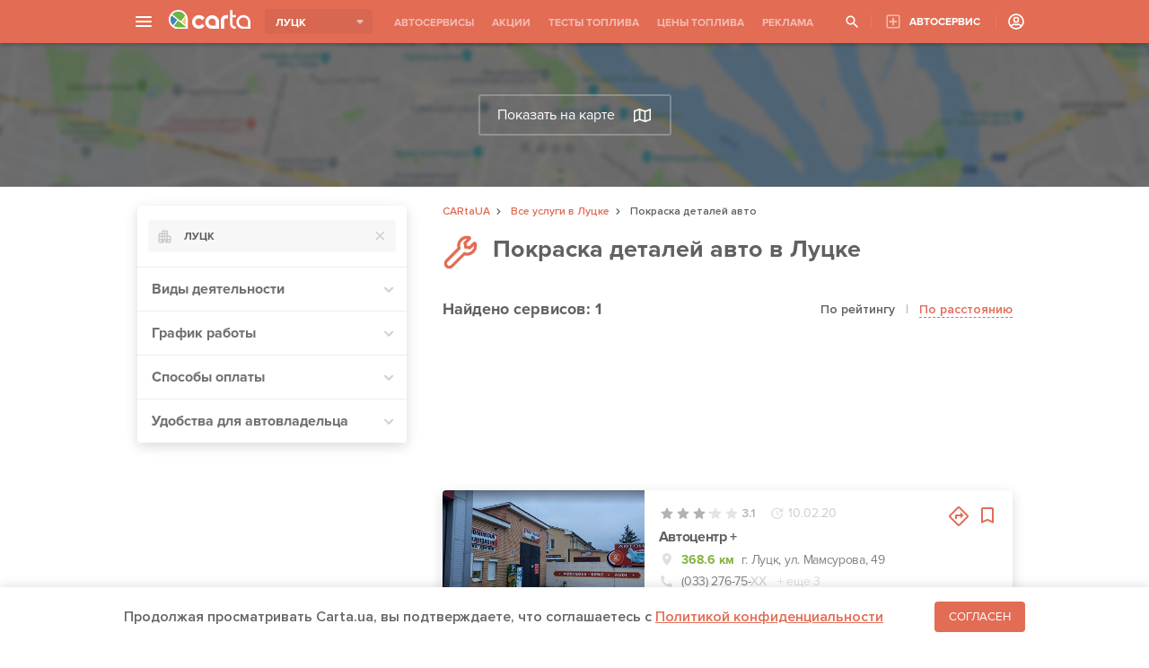

--- FILE ---
content_type: text/html; charset=UTF-8
request_url: https://carta.ua/uslugi/pokraska-detalei-avto/luczk/
body_size: 22773
content:
<!DOCTYPE html>
<html lang="ru">
<head>
    <meta charset="UTF-8"/>
    <meta name="theme-color" content="#e36c55">
    <meta name="format-detection" content="telephone=no">
            <link rel="dns-prefetch" href="https://google-analytics.com" />
        <link rel="preload" as="font" href="/assets/fonts/ProximaNova-Italic.woff" />
    
    
        <title>Покраска деталей авто в Луцке: 1 компаний на карте | CARtaUA</title>
<meta name="description" content="Покраска деталей авто в Луцке ➤ Быстрый поиск ближайшего сервиса на карте ✅ Отзывы и рейтинг ➤ Акции автосервисов ➤ Круглосуточные сервисы">
<meta property="og:type" content="CARtaUA" />
<meta property="og:url"           content="https://carta.ua/uslugi/pokraska-detalei-avto/luczk/" />
<meta property="og:type"          content="website" />
<meta property="og:title"         content="Покраска деталей авто в Луцке: 1 компаний на карте | CARtaUA" />
<meta property="og:description"   content="Покраска деталей авто в Луцке ➤ Быстрый поиск ближайшего сервиса на карте ✅ Отзывы и рейтинг ➤ Акции автосервисов ➤ Круглосуточные сервисы" />
<meta property="og:image"         content="https://carta.ua/static/img/banners/450x200cartaUA.gif" />
    <link rel="canonical" href="https://carta.ua/uslugi/pokraska-detalei-avto/luczk/"/>

    <meta name="viewport" content="width=device-width, initial-scale=1">
    
            <script type="application/ld+json"></script>
            <script type="application/ld+json">[{"@context":"http:\/\/schema.org\/","@type":"AutomotiveBusiness","name":"\u0410\u0432\u0442\u043e\u0446\u0435\u043d\u0442\u0440 +","telephone":["(033) 276-75-67","(033) 276-72-94","(033) 226-16-76"],"address":{"@type":"PostalAddress","addressLocality":"\u041b\u0443\u0446\u043a","streetAddress":"\u0443\u043b. \u041c\u0430\u043c\u0441\u0443\u0440\u043e\u0432\u0430, 49"},"image":"https:\/\/carta.ua\/img\/60\/29\/photo_5e412d7daf8033.91842960.jpeg","openingHours":["Mo 09:00-19:00","Tu 09:00-19:00","We 09:00-19:00","Th 09:00-19:00","Fr 09:00-19:00"],"aggregateRating":{"@type":"AggregateRating","bestRating":5,"worstRating":0,"ratingCount":59,"ratingValue":3.1},"geo":{"@type":"GeoCoordinates","latitude":50.6955611,"longitude":25.3192968}}]</script>
                                <link type="text/css" data-asd="service_collector_with_city_with_service" href="/assets/css/style.242edd3060f659734b71.css" rel="stylesheet" />
                    
<link href="/assets/css/gmap.063ee82c1b65bf0d79c6.css" rel="stylesheet">
<link href="/assets/css/collector-page.a7bd08f3003bfacb7c61.css" rel="stylesheet">
<link href="/assets/css/collector-script.884456cdcc029f96e424.css" rel="stylesheet">
<style>
.adsbygoogle.carta-adsense-desc{display: block; margin-top: 10px;}
@media (max-width: 1050px) { .adsbygoogle.carta-adsense-desc { display: none; } }
</style>
    

    <link rel="icon" type="image/x-icon" href="/favicon.ico"/>

            <!-- Global site tag (gtag.js) - Google Analytics -->
        <script async src="https://www.googletagmanager.com/gtag/js?id=UA-114757640-2"></script>
        <script>
            window.dataLayer = window.dataLayer || [];
            function gtag(){
                dataLayer.push(arguments);
            }

            gtag('js', new Date());

            gtag('config', 'UA-114757640-2');
        </script>
        <script async src="https://pagead2.googlesyndication.com/pagead/js/adsbygoogle.js"></script>
        <script>
            (adsbygoogle = window.adsbygoogle || []).push({
                google_ad_client: "ca-pub-8076867914416776",
                enable_page_level_ads: true
            });
        </script>
    
                    <style>
        .adsbygoogle.carta-adsense-mob { display:none; }
        @media (max-width: 1050px) { .adsbygoogle.carta-adsense-mob { display: inline-block; margin:auto; width:100%; height: 50px; max-height:50px; } }
        </style>
    
</head>
<body>
<div id="wrap">
    <script async src="https://pagead2.googlesyndication.com/pagead/js/adsbygoogle.js"></script>
        <ins class="adsbygoogle carta-adsense-mob"
        style="width:100%; height:50px"
        data-ad-client="ca-pub-8076867914416776"
        data-ad-slot="9586693982"></ins>
    <script>
        (adsbygoogle = window.adsbygoogle || []).push({});
    </script>
            <header id="header">
            <div class="header-content">
            <div class="menu-wrap">
                 

<div class="menu-btn"><span></span></div>
            <a href="/" class="logo"><img src="/assets/img/carta-logo-white.svg" alt="Carta.ua logo" /></a>
    <div class="menu-bg"></div>
<div class="menu-mob-header">
            <a class="mob-logo" href="/"></a>
        <span class="menu-mob-close"></span>
</div>
<div class="menu">
    <ul class="categories">
                    <li><a href="/sto/luczk/" data-id="3">СТО</a></li>
                    <li><a href="/azs/luczk/" data-id="4">АЗС</a></li>
                    <li><a href="/eko-azs/luczk/" data-id="5">Электрозаправки</a></li>
                    <li><a href="/avtosalon/luczk/" data-id="8">Автосалоны</a></li>
                    <li><a href="/avtomoiki/luczk/" data-id="10">Автомойки</a></li>
                    <li><a href="/shinomontazh/luczk/" data-id="9">Шиномонтажи</a></li>
                    <li><a href="/avtomagaziny/luczk/" data-id="7">Автомагазины</a></li>
                    <li><a href="/deteiling/luczk/" data-id="6">Детейлинг студии</a></li>
                    <li><a href="/remont/luczk/" data-id="13">Центры кузовного ремонта</a></li>
                    <li><a href="/master/luczk/" data-id="1">Автомастера</a></li>
                    <li><a href="/prigon-avto/luczk/" data-id="18">Сервисы по пригону авто</a></li>
                    <li><a href="/avtopodbor/luczk/" data-id="19">Сервисы по автоподбору</a></li>
            </ul>
    <ul class="pages">
        <li><a href="/events/" class="page-events">АКЦИИ И СОБЫТИЯ</a></li>
        <li><a href="/fueltest/" class="page-tests">ТЕСТЫ ТОПЛИВА</a></li>
        <li><a href="/fuelprice/" class="page-fuelprice">ЦЕНЫ НА ТОПЛИВО</a></li>
        <li><a href="/uslugi/" class="page-services">ВСЕ УСЛУГИ КОМПАНИЙ</a></li>
        <li><a href="/news/" class="page-news">НОВОСТИ</a></li>
        <li><a href="/speedcam/" class="page-cams">КАМЕРЫ ВИДЕОФИКСАЦИИ</a></li>
                <li><a href="https://tech.carta.ua/" class="tech">КАТАЛОГ АВТОМОБИЛЕЙ</a></li>
                         
        <li class="menu-btn-wr mob"><a href="/price/" class="to-price-page">РЕКЛАМА НА САЙТЕ</a></li>
        <li class="menu-btn-wr"><a href="/register/company" class="add-service">ДОБАВИТЬ АВТОСЕРВИС</a></li>
    </ul>
</div>            </div>
            
            <div class="header-select-city">
                <span class="selected-city">Луцк</span>
                <div class="custom-dropdown">
                    <a href="#" class="mobile-popup-close"></a>
                    <div class="smooth-scroll">
                        <ul>
                            <li><a href="/">ВСЕ ГОРОДА</a></li>
                                                                                                <li><a href="/borispol/">Борисполь</a></li>
                                                                                                                                <li><a href="/vinnica/">Винница</a></li>
                                                                                                                                <li><a href="/dnepr/">Днепр</a></li>
                                                                                                                                <li><a href="/zhytomyr/">Житомир</a></li>
                                                                                                                                <li><a href="/zaporozhe/">Запорожье</a></li>
                                                                                                                                <li><a href="/ivano-frankovsk/">Ивано-Франковск</a></li>
                                                                                                                                <li><a href="/irpen/">Ирпень</a></li>
                                                                                                                                <li><a href="/kiev/">Киев</a></li>
                                                                                                                                <li><a href="/kramatorsk/">Краматорск</a></li>
                                                                                                                                <li><a href="/krivoj-rog/">Кривой Рог</a></li>
                                                                                                                                <li><a href="/kropivniczkij/">Кропивницкий</a></li>
                                                                                                                                                                                            <li><a href="/lvov/">Львов</a></li>
                                                                                                                                <li><a href="/mariupol/">Мариуполь</a></li>
                                                                                                                                <li><a href="/melitopol/">Мелитополь</a></li>
                                                                                                                                <li><a href="/Nikolaev/">Николаев</a></li>
                                                                                                                                <li><a href="/odessa/">Одесса</a></li>
                                                                                                                                <li><a href="/poltava/">Полтава</a></li>
                                                                                                                                <li><a href="/rovno/">Ровно</a></li>
                                                                                                                                <li><a href="/sumy/">Сумы</a></li>
                                                                                                                                <li><a href="/ternopol/">Тернополь</a></li>
                                                                                                                                <li><a href="/uzhgorod/">Ужгород</a></li>
                                                                                                                                <li><a href="/kharkov/">Харьков</a></li>
                                                                                                                                <li><a href="/kherson/">Херсон</a></li>
                                                                                                                                <li><a href="/khmelnitskij/">Хмельницкий</a></li>
                                                                                                                                <li><a href="/cherkassy/">Черкассы</a></li>
                                                                                                                                <li><a href="/chernigov/">Чернигов</a></li>
                                                                                                                                <li><a href="/chernovczy/">Черновцы</a></li>
                                                                                    </ul>
                    </div>
                </div>
            </div>
            <div class="header-tabs">
                <ul>
                    <li class=""><a href="/">АВТОСЕРВИСЫ</a> </li>
                    <li class=""><a href="/events/">АКЦИИ</a></li>
                    <li class=""><a href="/fueltest/">ТЕСТЫ ТОПЛИВА</a></li>
                    <li><a href="/fuelprice/">ЦЕНЫ ТОПЛИВА</a></li>
                    <li><a href="/price/">РЕКЛАМА</a></li>
                </ul>
            </div>
            <div class="header-right-side">
            <span class="header-search-btn"></span>
                                                    <a href="/register/company" class="object-add-page">АВТОСЕРВИС</a>
            <div class="user-menu ">
                                <a href="/user/login"></a>
                            </div>
            </div>
            </div>
        </header>
        <div id="header-search-mount"></div>
        <div class="content-all-page-wrapper">
        <div class="map-wr map-disabled">
    <div id="map"></div>
    <a href="#" id="show-map">
        Показать на карте
        <img src="/assets/img/show-map-icon.svg" alt="" />
    </a>
</div>

<div class="breadcrumbs">
    <ul itemscope itemtype="http://schema.org/BreadcrumbList">
        <li itemprop="itemListElement" itemscope itemtype="http://schema.org/ListItem">
            <a itemprop="item" href="/">
                <span itemprop="name">CARtaUA</span>
            </a>
            <meta itemprop="position" content="1" />
        </li>
                    <li itemprop="itemListElement" itemscope
                itemtype="https://schema.org/ListItem" >
                <a itemprop="item"  href="/uslugi/luczk/"><span itemprop="name">Все услуги в Луцке</span></a>
                <meta itemprop="position" content="3" />
            </li>
                <li>Покраска деталей авто</li>
    </ul>
</div>

<div class="page-content">
    <div class="sidebar">
        <div class="sidebar-panel">
        <div class="mobile-screen-header mobile-filters">
            <div class="mobile-screen-close"></div>
            <div class="mobile-screen-title">Фильтры</div>
            <div class="mobile-filters-clear">СБРОСИТЬ</div>
        </div>
        <div class="city-dropdown-wr">
            <div class="city-dropdown">
                <select data-placeholder="Выберите город" data-search-placeholder="Введите город">
                    <option value="null">Выберите город</option>
                                        <option value="/uslugi/pokraska-detalei-avto/kiev/"
                        >Киев</option>
                                        <option value="/uslugi/pokraska-detalei-avto/kharkov/"
                        >Харьков</option>
                                        <option value="/uslugi/pokraska-detalei-avto/borispol/"
                        >Борисполь</option>
                                        <option value="/uslugi/pokraska-detalei-avto/zaporozhe/"
                        >Запорожье</option>
                                        <option value="/uslugi/pokraska-detalei-avto/uzhgorod/"
                        >Ужгород</option>
                                        <option value="/uslugi/pokraska-detalei-avto/vinnica/"
                        >Винница</option>
                                        <option value="/uslugi/pokraska-detalei-avto/dnepr/"
                        >Днепр</option>
                                        <option value="/uslugi/pokraska-detalei-avto/zhytomyr/"
                        >Житомир</option>
                                        <option value="/uslugi/pokraska-detalei-avto/odessa/"
                        >Одесса</option>
                                        <option value="/uslugi/pokraska-detalei-avto/Nikolaev/"
                        >Николаев</option>
                                        <option value="/uslugi/pokraska-detalei-avto/melitopol/"
                        >Мелитополь</option>
                                        <option value="/uslugi/pokraska-detalei-avto/sumy/"
                        >Сумы</option>
                                        <option value="/uslugi/pokraska-detalei-avto/khmelnitskij/"
                        >Хмельницкий</option>
                                        <option value="/uslugi/pokraska-detalei-avto/poltava/"
                        >Полтава</option>
                                        <option value="/uslugi/pokraska-detalei-avto/chernigov/"
                        >Чернигов</option>
                                        <option value="/uslugi/pokraska-detalei-avto/krivoj-rog/"
                        >Кривой Рог</option>
                                        <option value="/uslugi/pokraska-detalei-avto/kherson/"
                        >Херсон</option>
                                        <option value="/uslugi/pokraska-detalei-avto/chernovczy/"
                        >Черновцы</option>
                                        <option value="/uslugi/pokraska-detalei-avto/rovno/"
                        >Ровно</option>
                                        <option value="/uslugi/pokraska-detalei-avto/ivano-frankovsk/"
                        >Ивано-Франковск</option>
                                        <option value="/uslugi/pokraska-detalei-avto/ternopol/"
                        >Тернополь</option>
                                        <option value="/uslugi/pokraska-detalei-avto/lvov/"
                        >Львов</option>
                                        <option value="/uslugi/pokraska-detalei-avto/kropivniczkij/"
                        >Кропивницкий</option>
                                        <option value="/uslugi/pokraska-detalei-avto/luczk/"
                        selected>Луцк</option>
                                        <option value="/uslugi/pokraska-detalei-avto/mariupol/"
                        >Мариуполь</option>
                                        <option value="/uslugi/pokraska-detalei-avto/irpen/"
                        >Ирпень</option>
                                        <option value="/uslugi/pokraska-detalei-avto/kramatorsk/"
                        >Краматорск</option>
                                    </select>
            </div>
        </div>
        <div class="collapsing-list-wr">
            <ul class="collapsing-list">
                <li class="collapsing-list-item collapsing-filter">
                    <span data-open="0">Виды деятельности</span>
                    <ul class="collapsing-list">
                                                                                <li class="collapsing-list-item">
                                <div class="checkbox-wr">
                                    <label>
                                        <input type="checkbox" data-filter="facilityType" data-value="remont"
                                             />
                                        <span class="checkbox-icon"></span>
                                        Центры кузовного ремонта
                                    </label>
                                </div>
                            </li>
                                                                        </ul>
                </li>
                <li class="collapsing-list-item collapsing-filter">
                    <span data-open="0">График работы</span>
                    <ul class="collapsing-list">
                        <li class="collapsing-list-item">
                            <div class="checkbox-wr">
                                <label>
                                    <input type="checkbox" data-filter="aroundClock" data-value="1"
                                         />
                                    <span class="checkbox-icon"></span>
                                    Круглосуточно
                                </label>
                            </div>
                        </li>
                        <li class="collapsing-list-item">
                            <div class="checkbox-wr">
                                <label>
                                    <input type="checkbox" data-filter="openNow" data-value="1"
                                         />
                                    <span class="checkbox-icon"></span>
                                    Открыто сейчас
                                </label>
                            </div>
                        </li>
                    </ul>
                </li>
                <li class="collapsing-list-item collapsing-filter">
                    <span data-open="0">Способы оплаты</span>
                    <ul class="collapsing-list">
                                                <li class="collapsing-list-item">
                            <div class="checkbox-wr">
                                <label>
                                    <input type="checkbox" data-filter="paymentTypes"
                                        
                                        data-value="1" />
                                    <span class="checkbox-icon"></span>
                                    Карта (Visa/Mastercard)
                                </label>
                            </div>
                        </li>
                                                <li class="collapsing-list-item">
                            <div class="checkbox-wr">
                                <label>
                                    <input type="checkbox" data-filter="paymentTypes"
                                        
                                        data-value="2" />
                                    <span class="checkbox-icon"></span>
                                    Наличные
                                </label>
                            </div>
                        </li>
                                                <li class="collapsing-list-item">
                            <div class="checkbox-wr">
                                <label>
                                    <input type="checkbox" data-filter="paymentTypes"
                                        
                                        data-value="3" />
                                    <span class="checkbox-icon"></span>
                                    Безнал
                                </label>
                            </div>
                        </li>
                                            </ul>
                </li>
                
                <li class="collapsing-list-item collapsing-filter">
                    <span data-open="0">Удобства для автовладельца</span>
                    <ul class="collapsing-list">
                                                <li class="collapsing-list-item">
                            <div class="checkbox-wr">
                                <label>
                                    <input type="checkbox" data-filter="conveniences" data-value="1"
                                         />
                                    <span class="checkbox-icon"></span>
                                    WI-FI
                                </label>
                            </div>
                        </li>
                                                <li class="collapsing-list-item">
                            <div class="checkbox-wr">
                                <label>
                                    <input type="checkbox" data-filter="conveniences" data-value="2"
                                         />
                                    <span class="checkbox-icon"></span>
                                    Туалет WC
                                </label>
                            </div>
                        </li>
                                                <li class="collapsing-list-item">
                            <div class="checkbox-wr">
                                <label>
                                    <input type="checkbox" data-filter="conveniences" data-value="3"
                                         />
                                    <span class="checkbox-icon"></span>
                                    Магазин
                                </label>
                            </div>
                        </li>
                                                <li class="collapsing-list-item">
                            <div class="checkbox-wr">
                                <label>
                                    <input type="checkbox" data-filter="conveniences" data-value="4"
                                         />
                                    <span class="checkbox-icon"></span>
                                    Кафе
                                </label>
                            </div>
                        </li>
                                                <li class="collapsing-list-item">
                            <div class="checkbox-wr">
                                <label>
                                    <input type="checkbox" data-filter="conveniences" data-value="5"
                                         />
                                    <span class="checkbox-icon"></span>
                                    Чай\Кофе
                                </label>
                            </div>
                        </li>
                                                <li class="collapsing-list-item">
                            <div class="checkbox-wr">
                                <label>
                                    <input type="checkbox" data-filter="conveniences" data-value="6"
                                         />
                                    <span class="checkbox-icon"></span>
                                    Зона отдыха
                                </label>
                            </div>
                        </li>
                                                <li class="collapsing-list-item">
                            <div class="checkbox-wr">
                                <label>
                                    <input type="checkbox" data-filter="conveniences" data-value="7"
                                         />
                                    <span class="checkbox-icon"></span>
                                    Обмен валют
                                </label>
                            </div>
                        </li>
                                                <li class="collapsing-list-item">
                            <div class="checkbox-wr">
                                <label>
                                    <input type="checkbox" data-filter="conveniences" data-value="8"
                                         />
                                    <span class="checkbox-icon"></span>
                                    Кофейный автомат
                                </label>
                            </div>
                        </li>
                                                <li class="collapsing-list-item">
                            <div class="checkbox-wr">
                                <label>
                                    <input type="checkbox" data-filter="conveniences" data-value="9"
                                         />
                                    <span class="checkbox-icon"></span>
                                    Зона отдыха с ТВ
                                </label>
                            </div>
                        </li>
                                                <li class="collapsing-list-item">
                            <div class="checkbox-wr">
                                <label>
                                    <input type="checkbox" data-filter="conveniences" data-value="10"
                                         />
                                    <span class="checkbox-icon"></span>
                                    Дисконтная программа для постоянных клиентов
                                </label>
                            </div>
                        </li>
                                                <li class="collapsing-list-item">
                            <div class="checkbox-wr">
                                <label>
                                    <input type="checkbox" data-filter="conveniences" data-value="11"
                                         />
                                    <span class="checkbox-icon"></span>
                                    Бесплатный эвакуатор
                                </label>
                            </div>
                        </li>
                                                <li class="collapsing-list-item">
                            <div class="checkbox-wr">
                                <label>
                                    <input type="checkbox" data-filter="conveniences" data-value="12"
                                         />
                                    <span class="checkbox-icon"></span>
                                    Эвакуатор
                                </label>
                            </div>
                        </li>
                                                <li class="collapsing-list-item">
                            <div class="checkbox-wr">
                                <label>
                                    <input type="checkbox" data-filter="conveniences" data-value="13"
                                         />
                                    <span class="checkbox-icon"></span>
                                    Кондиционер в зоне отдыха
                                </label>
                            </div>
                        </li>
                                                <li class="collapsing-list-item">
                            <div class="checkbox-wr">
                                <label>
                                    <input type="checkbox" data-filter="conveniences" data-value="14"
                                         />
                                    <span class="checkbox-icon"></span>
                                    Наблюдение за авто
                                </label>
                            </div>
                        </li>
                                                <li class="collapsing-list-item">
                            <div class="checkbox-wr">
                                <label>
                                    <input type="checkbox" data-filter="conveniences" data-value="15"
                                         />
                                    <span class="checkbox-icon"></span>
                                    Подменный автомобиль
                                </label>
                            </div>
                        </li>
                                                <li class="collapsing-list-item">
                            <div class="checkbox-wr">
                                <label>
                                    <input type="checkbox" data-filter="conveniences" data-value="16"
                                         />
                                    <span class="checkbox-icon"></span>
                                    Документы для плательщиков НДС
                                </label>
                            </div>
                        </li>
                                                <li class="collapsing-list-item">
                            <div class="checkbox-wr">
                                <label>
                                    <input type="checkbox" data-filter="conveniences" data-value="17"
                                         />
                                    <span class="checkbox-icon"></span>
                                    Гарантия на работы
                                </label>
                            </div>
                        </li>
                                                <li class="collapsing-list-item">
                            <div class="checkbox-wr">
                                <label>
                                    <input type="checkbox" data-filter="conveniences" data-value="18"
                                         />
                                    <span class="checkbox-icon"></span>
                                    Ранняя приемка автомобиля
                                </label>
                            </div>
                        </li>
                                                <li class="collapsing-list-item">
                            <div class="checkbox-wr">
                                <label>
                                    <input type="checkbox" data-filter="conveniences" data-value="19"
                                         />
                                    <span class="checkbox-icon"></span>
                                    Запчасти в наличии и под заказ
                                </label>
                            </div>
                        </li>
                                                <li class="collapsing-list-item">
                            <div class="checkbox-wr">
                                <label>
                                    <input type="checkbox" data-filter="conveniences" data-value="20"
                                         />
                                    <span class="checkbox-icon"></span>
                                    Запчасти под заказ
                                </label>
                            </div>
                        </li>
                                                <li class="collapsing-list-item">
                            <div class="checkbox-wr">
                                <label>
                                    <input type="checkbox" data-filter="conveniences" data-value="21"
                                         />
                                    <span class="checkbox-icon"></span>
                                    Выезд мастера
                                </label>
                            </div>
                        </li>
                                                <li class="collapsing-list-item">
                            <div class="checkbox-wr">
                                <label>
                                    <input type="checkbox" data-filter="conveniences" data-value="22"
                                         />
                                    <span class="checkbox-icon"></span>
                                    Детская комната
                                </label>
                            </div>
                        </li>
                                                <li class="collapsing-list-item">
                            <div class="checkbox-wr">
                                <label>
                                    <input type="checkbox" data-filter="conveniences" data-value="23"
                                         />
                                    <span class="checkbox-icon"></span>
                                    Магазин
                                </label>
                            </div>
                        </li>
                                            </ul>
                </li>
                
                                                            </ul>
        </div>
        <div class="mob-filter-btn">ПОКАЗАТЬ</div>
        </div>
        <div class="sticky-wr">
            <!-- zone 11 -->
<script async src="https://pagead2.googlesyndication.com/pagead/js/adsbygoogle.js"></script>
<!-- Разделы+Услуги: Desctop Баннер в левой колонке, фикс при скроле 300х600 -->
<ins class="adsbygoogle"
     style="display:inline-block;width:300px;height:600px"
data-alternate-ad-url="https://carta.ua/ajax/ads/11"
     data-ad-client="ca-pub-8076867914416776"
     data-ad-slot="3767391096"></ins>
<script>
     (adsbygoogle = window.adsbygoogle || []).push({});
</script>
                    </div>
    </div>
    <div class="content">

        <div class="page-header">
            <div class="page-header-icon service"></div>
            <h1>Покраска деталей авто в Луцке</h1>
        </div>

        <div class="mob-filter-row hidden-scrollbar">
            <ul class="mob-filter-list">
                <li class="mob-filter-item">
                    <div class="mob-filter-wr" data-type="city">Луцк</div>
                </li>
                <li class="mob-filter-item">
                    <div class="mob-filter-wr" data-type="filter">Фильтры</div>
                </li>
            </ul>
        </div>

        
        <div class="facility-list-wr">
            <div class="facility-list-head">
                <span class="facility-list-title"><span>Найдено</span> сервисов: 1</span>
                <div class="facility-sort-links">
                                            <span class="sort-link active">По рейтингу</span>
                                        
                    <div class="link-separator">|</div>
                                            <a href="/uslugi/pokraska-detalei-avto/luczk/?orderBy=distance" class="sort-link">По расстоянию</a>
                                        
                </div>
            </div>
            <div class="facility-list">
                            </div>
                        <div class="facility-list">
                <div class="zone-13"><!-- zone 13 -->
<script async src="https://pagead2.googlesyndication.com/pagead/js/adsbygoogle.js"></script>
<!-- Разделы+Услуги: Desctop Баннер между карточками 1 позиция. 635х150 -->
<ins class="adsbygoogle"
     style="display:inline-block;width:635px;height:150px"
data-alternate-ad-url="https://carta.ua/ajax/ads/13"
     data-alternate-ad-url="https://carta.ua/ajax/ads/13"
     data-ad-client="ca-pub-8076867914416776"
     data-ad-slot="1895536064"></ins>
<script>
     (adsbygoogle = window.adsbygoogle || []).push({});
</script></div>
                
                         <div data-facility-id="2499" class="facility-list-card  ">
    <div class="img-wr">
        <a href="/2499-avtotsentr.html"></a>
        <img  src='/388x258/img/60/29/photo_5e412d7daf8033.91842960_710x452.jpeg' alt="" />
                <div class="label-vip">ТОП</div>
                <div class="label-special-offer" title="Проводят акции или события"></div>
                <div class="photo-count">4</div>
    </div>
    <div class="card-content-wr">
        <div class="card-content-row info-row">
            <div class="facility-info">
                                <div class="rating-wr inactive-rating">
                                                            <span class="star-list">
                                                <span
                            class="star-item active dark">
                                                    </span>
                                                <span
                            class="star-item active dark">
                                                    </span>
                                                <span
                            class="star-item active dark">
                                                    </span>
                                                <span
                            class="star-item  dark">
                                                        <span style="width:20.48%;"></span>
                                                    </span>
                                                <span
                            class="star-item  dark">
                                                    </span>
                                            </span>
                    <span class="rating-score dark">3.1</span>
                    <div class="rating-helper"></div>
                </div>
                                <div class="last-update" title="Дата обновления информации о сервисе">10.02.20</div>
                                            </div>
            <div class="card-control">
                <div onclick="stat([2499],'click_route')" class="draw-route" data-draw-route
                    data-name="Автоцентр + г. Луцк, ул. Мамсурова, 49"
                    data-lat="50.6955611" data-lng="25.3192968"
                    data-object-id="2499"></div>
                <div class="add-favorite "
                    onclick=stat([2499],&#039;click_favorites&#039;) data-href="/user/fave/2499/">
                </div>
            </div>
        </div>

                <div class="card-content-row card-title">
            <a href="/2499-avtotsentr.html" title="Автоцентр +">
                <div class="text-wrap">Автоцентр +</div>
            </a>
        </div>

                <div class="card-content-row addres">
                        <span>368.6 км</span>
                        <div class="text-wrap">г. Луцк, ул. Мамсурова, 49</div>
        </div>

                        <div class="card-content-row phone">(033) 276-75-<span
                class="xx">ХХ</span> <span class="additional-phone">+ еще
                3</span></div>
        
                        <div class="card-content-row shedule open">
            <span>Открыто: </span> 09:00 - 19:00</div>
            </div>
</div>
                            </div>
        </div>

                
        <div style="margin-top:32px;">
            <!-- zone 12 -->
<script async src="https://pagead2.googlesyndication.com/pagead/js/adsbygoogle.js"></script>
<!-- Разделы+Услуги: Desctop Баннер после постранички 635х240 -->
<ins class="adsbygoogle"
     style="display:inline-block;width:635px;height:250px"
data-alternate-ad-url="https://carta.ua/ajax/ads/12"
     data-ad-client="ca-pub-8076867914416776"
     data-ad-slot="2555285733"></ins>
<script>
     (adsbygoogle = window.adsbygoogle || []).push({});
</script>
        </div>

        
    </div>
</div>

<div class="mob-fake-screen"></div>
    <div style="margin-top: 40px"></div>

    <div class="seo-wr">
        
</div>

    </div>


                        
            <!-- Footer -->
            <footer class="v2">
			<div class="pre-footer">
                <div class="content">
                    <div class="footer-cols">
                        <div class="footer-col">
                                                        <a href="/"><img src="/assets/img/carta_logo.png" alt="Carta.ua logo" /></a>
                                                        <span class="copyright">
                                Карта автомобильных сервисов,<br/> акций и событий Украины &copy; 2018 - 2026
                            </span>
                            <a href="https://www.facebook.com/CARtaUA/" target="_blank" class="fb-link"><img src="/assets/img/fb.png" alt="facebook" /></a>
                        </div>
                        <div class="footer-col for-users">
                            <span>Для автовладельцев</span>
                            <a href="/uslugi/">ВСЕ УСЛУГИ АВТОСЕРВИСОВ</a>
                            <a href="/events/">АКЦИИ И СОБЫТИЯ</a>
                            <a href="/fueltest/">ТЕСТЫ ТОПЛИВА</a>
                            <a href="/fuelprice/">ЦЕНЫ НА ТОПЛИВО</a>
                            <a href="/speedcam/">КАМЕРЫ ВИДЕОФИКСАЦИИ</a>
                                                        <a href="https://tech.carta.ua/">КАТАЛОГ АВТОМОБИЛЕЙ</a>
                            <a href="/pravila-i-politika-konfidentsialnosti.html">ПРАВИЛА И ПОЛИТИКА КОНФ.</a>
                            <a href="/publichnyi-dogovor.html">ПУБЛИЧНЫЙ ДОГОВОР</a>
                        </div>
                        <div class="footer-col for-business">
                            <span>Для автокомпаний</span>
                            <a href="/o-cartaua-dlia-biznesa.html">CARTA.UA ДЛЯ КОМПАНИИ</a>
                            <a href="/otzyvy-i-reiting-cartaua.html">ОТЗЫВЫ И РЕЙТИНГ CARtaUA</a>
                            <a href="/oformlenie-stranitsy.html">ОФОРМЛЕНИЕ СТРАНИЦЫ</a>
                            <a href="/about.html">О НАС</a>
                            <a href="/blog/">БЛОГ</a>
                            <a href="/kontakty.html">КОНТАКТЫ</a>
                            <a href="/reklama.html">РЕКЛАМА НА САЙТЕ</a>
                        </div>
                        <div class="footer-col">
                            <a href="/register/" class="btn reg-user">РЕГИСТРАЦИЯ</a>
                                                            <a href="/register/company" class="btn add-service">КОМПАНИЮ</a>
                                                    </div>
                    </div>
                </div>
            </div>
                        </footer>
            <!-- Footer end -->
            
    
    
    
     <link href="/assets/css/policy-bottom-banner.bf1a135a78291d67aaf8.css" rel="stylesheet" />
<div class="carta-policy-bottom">
    <div class="carta-policy-content">
        <p>Продолжая просматривать Carta.ua, вы подтверждаете, что соглашаетесь c <a href="https://carta.ua/pravila-i-politika-konfidentsialnosti.html" target="_blank">Политикой конфиденциальности</a></p>
        <button>Согласен</button>
    </div>
</div>

    <script src="/assets/js/policy_bottom_banner.da141f42ee4c76daf585.js"></script>
</div>
        <script src="/assets/js/temp/jquery.min.js" defer></script>


        <script>
        var selectedCity = 'Луцк';
        var svgVars = {"3":{"id":3,"iconSvg":"<svg xmlns=\"http:\/\/www.w3.org\/2000\/svg\" viewBox=\"0 0 26 26\" fill=\"#7096C7\">\r\n<path d=\"M21.9,7.7c-0.3,0.2-0.5,0.3-0.7,0.4c-0.4,0.4-0.9,0.8-1.3,1.2c-1,1.2-2,0.9-3,0.1c-1.2-1-1.2-2.1-0.1-3.2\r\n\tc0.4-0.4,0.8-0.8,1.1-1.2c0.2-0.2,0.3-0.5,0.4-0.7C18,4.2,17.8,4,17.5,4c-3.3,0.1-5.2,3.3-4.2,5.9c0.2,0.4,0.1,0.7-0.2,1\r\n\tc-1.6,1.6-3.1,3.1-4.7,4.7C8.1,15.9,7.6,16,7.3,16c-1.7-0.1-3.2,1.3-3.2,3c0,1.6,1.4,3.1,3.1,3c1.7,0,3-1.4,3-3.1\r\n\tc0-0.5,0.1-0.9,0.5-1.3c1.5-1.5,3.1-3.1,4.6-4.6c0.3-0.3,0.7-0.3,1.1-0.3c0.8,0.1,1.6,0.2,2.3,0.1C20.8,12.6,22.5,10,21.9,7.7z\r\n\t M8.3,20c-0.4,0.3-0.8,0.7-1.3,0.7c-0.4,0-1-0.3-1.3-0.7c-0.2-0.2-0.2-0.7-0.2-1.1c0-0.6,1-1.6,1.5-1.5s1,0.4,1.3,0.8\r\n\tc0.2,0.2,0.1,0.6,0.2,0.9C8.5,19.4,8.5,19.8,8.3,20z M16,14.4c-1.1,1.1-2.1,2.1-3.2,3.1c1.3,1.3,2.6,2.7,3.9,3.9\r\n\tc0.9,0.9,2.2,0.8,3,0c0.9-0.8,1-2.2,0.2-3.1C18.7,17,17.4,15.7,16,14.4z M8.3,10.9c0.4,0.5,0.8,0.9,1.3,1.4c0.4-0.4,0.8-0.7,1.2-1.1\r\n\tc-0.6-0.6-1.1-1.1-1.7-1.6C8.7,9.2,8.5,8.8,8.7,8.2c0.2-0.4,0.1-0.7-0.4-0.9s-1-0.6-1.5-0.9c-1.6-1-1.6-1-2.8,0.4v0.1\r\n\tC4.7,8,5.4,9.2,6.1,10.3C7,10,7.7,10.1,8.3,10.9z\"\/>\r\n<\/svg>","mapIconSvg":"<svg xmlns=\"http:\/\/www.w3.org\/2000\/svg\" width=\"36\" height=\"45\" viewBox=\"0 0 36 45\">\r\n    <defs>\r\n        <filter id=\"a\" width=\"167.5%\" height=\"167.5%\" x=\"-33.8%\" y=\"-33.8%\" filterUnits=\"objectBoundingBox\">\r\n            <feOffset dx=\"1\" in=\"SourceAlpha\" result=\"shadowOffsetOuter1\"\/>\r\n            <feGaussianBlur in=\"shadowOffsetOuter1\" result=\"shadowBlurOuter1\" stdDeviation=\"3\"\/>\r\n            <feColorMatrix in=\"shadowBlurOuter1\" result=\"shadowMatrixOuter1\" values=\"0 0 0 0 0 0 0 0 0 0 0 0 0 0 0 0 0 0 0.3 0\"\/>\r\n            <feMerge>\r\n                <feMergeNode in=\"shadowMatrixOuter1\"\/>\r\n                <feMergeNode in=\"SourceGraphic\"\/>\r\n            <\/feMerge>\r\n        <\/filter>\r\n    <\/defs>\r\n    <g fill=\"none\" fill-rule=\"evenodd\" filter=\"url(#a)\" transform=\"translate(-3 3)\">\r\n        <path fill=\"#E36C55\" fill-rule=\"nonzero\" d=\"M20 3.333A11.658 11.658 0 0 0 8.333 15C8.333 23.75 20 36.667 20 36.667S31.667 23.75 31.667 15C31.667 8.55 26.45 3.333 20 3.333zm0 15.834A4.168 4.168 0 0 1 15.833 15c0-2.3 1.867-4.167 4.167-4.167S24.167 12.7 24.167 15 22.3 19.167 20 19.167z\"\/>\r\n        <path d=\"M0 0h40v40H0z\"\/>\r\n    <\/g>\r\n<\/svg>","iconColor":"#7096C7","slug":"sto","name":"\u0421\u0422\u041e"},"4":{"id":4,"iconSvg":"<svg xmlns=\"http:\/\/www.w3.org\/2000\/svg\" viewBox=\"0 0 26 26\" fill=\"#92AF3C\">\r\n<path d=\"M19.3,6.6c-0.7,0-1.4,0-2.2,0c-1.1,0-2.3,0.3-3.2-0.1C13,6.1,12.3,5,11.5,4.3c-0.1-0.1-0.1-0.1-0.2-0.2\r\n\tc-0.4-0.4-0.9-0.7-1.6-0.6c-0.9,0-1.8,0.1-2.7,0c-1.3-0.1-2,0.7-2,2c0,2.5,0,5,0,7.5l0,0c0,2.6,0,5.2,0,7.8c0,1.2,0.6,1.8,1.8,1.8\r\n\tc4.1,0,8.3,0,12.4,0c1.1,0,1.8-0.6,1.8-1.8c0-1.7,0-3.4,0-5.2c0-2.4,0-4.8,0-7.2C21,7.2,20.3,6.6,19.3,6.6z M6.8,6.5L6.7,6.4\r\n\tC6.6,5,6.6,5,8,5c0.1,0,0.2,0,0.4,0c1.4-0.3,2.2,0.5,3,1.6C9.8,6.5,8.3,6.5,6.8,6.5z M12.9,20.1c-3.1-0.1-5.4-2.4-5.6-5.3\r\n\tc-0.2-3.9,3-6,5.6-6c3.2,0,5.8,2.6,5.7,5.8C18.5,17.6,16.3,20,12.9,20.1z M19.4,3.9c0-0.2-0.3-0.4-0.4-0.4c-1.4,0-2.8,0-4.3,0\r\n\tc0,0.5-0.1,1-0.1,1.5c1.7,0,3.2,0,4.9,0C19.4,4.6,19.5,4.2,19.4,3.9z M15.6,13.5c-0.3-0.7,0.3-1,0.5-1.4c-0.3-0.5-0.6-0.8-1.2-0.2\r\n\tC14.7,12,14.4,12,14.2,12c-0.8-0.1-0.5-0.9-0.8-1.4c-0.5-0.1-0.9-0.2-0.9,0.6c0,0.8-0.8,1.1-1.4,0.6s-0.9-0.2-1.2,0.3\r\n\tc0.2,0.3,0.5,0.7,0.6,0.9c0,1.1-0.9,1-1.5,1.2c0,0.3,0,0.5,0,0.7c1.7,0.5,1.8,0.7,0.8,2.2c0.2,0.2,0.4,0.4,0.6,0.6\r\n\tc0.2-0.1,0.3-0.2,0.4-0.3c0.7-0.7,1.6-0.1,1.6,0.6c0,0.8,0.5,0.6,1,0.6c0-0.2,0-0.3,0-0.4c0.1-1.1,0.8-1.4,1.6-0.7\r\n\tc0.6,0.4,0.7-0.1,1-0.3c-0.2-0.3-0.4-0.5-0.5-0.8c-0.2-0.5,0.1-1.1,0.6-1.2c0.7,0,0.9-0.3,0.7-0.9C16.6,13.7,15.9,14.2,15.6,13.5z\r\n\t M13.1,16.2c-1,0-1.8-0.8-1.8-1.7c0-0.9,0.7-1.6,1.7-1.6s1.7,0.7,1.7,1.7C14.6,15.4,13.9,16.2,13.1,16.2z\"\/>\r\n<\/svg>","mapIconSvg":"<svg xmlns=\"http:\/\/www.w3.org\/2000\/svg\" width=\"36\" height=\"45\" viewBox=\"0 0 36 45\">\r\n    <defs>\r\n        <filter id=\"a\" width=\"167.5%\" height=\"167.5%\" x=\"-33.8%\" y=\"-33.8%\" filterUnits=\"objectBoundingBox\">\r\n            <feOffset dx=\"1\" in=\"SourceAlpha\" result=\"shadowOffsetOuter1\"\/>\r\n            <feGaussianBlur in=\"shadowOffsetOuter1\" result=\"shadowBlurOuter1\" stdDeviation=\"3\"\/>\r\n            <feColorMatrix in=\"shadowBlurOuter1\" result=\"shadowMatrixOuter1\" values=\"0 0 0 0 0 0 0 0 0 0 0 0 0 0 0 0 0 0 0.3 0\"\/>\r\n            <feMerge>\r\n                <feMergeNode in=\"shadowMatrixOuter1\"\/>\r\n                <feMergeNode in=\"SourceGraphic\"\/>\r\n            <\/feMerge>\r\n        <\/filter>\r\n    <\/defs>\r\n    <g fill=\"none\" fill-rule=\"evenodd\" filter=\"url(#a)\" transform=\"translate(-3 3)\">\r\n        <path fill=\"#E36C55\" fill-rule=\"nonzero\" d=\"M20 3.333A11.658 11.658 0 0 0 8.333 15C8.333 23.75 20 36.667 20 36.667S31.667 23.75 31.667 15C31.667 8.55 26.45 3.333 20 3.333zm0 15.834A4.168 4.168 0 0 1 15.833 15c0-2.3 1.867-4.167 4.167-4.167S24.167 12.7 24.167 15 22.3 19.167 20 19.167z\"\/>\r\n        <path d=\"M0 0h40v40H0z\"\/>\r\n    <\/g>\r\n<\/svg>","iconColor":"#92AF3C","slug":"azs","name":"\u0410\u0417\u0421"},"5":{"id":5,"iconSvg":"<svg xmlns=\"http:\/\/www.w3.org\/2000\/svg\" viewBox=\"0 0 26 26\" fill=\"#56A447\">\r\n<path d=\"M23.6,7.7c-0.8-0.8-1.5-0.5-2.2,0.2c-0.8,0.9-1.5,1.8-2.2,2.6C18,9.2,17,8.2,15.9,7c0.8-0.8,1.7-1.6,2.6-2.5\r\n\tc0.6-0.6,0.7-1.4,0.1-2.1c-0.7-0.7-1.4-0.5-2,0.2C15.8,3.5,15,4.5,14,5.7c-0.9-1.3-1.6-2.3-2.4-3.3c-1.9,2-3.5,3.5-5,5.3\r\n\tC6,8.4,5.5,9.6,5.7,10.4C6,12,5.3,13,4.3,13.9c-0.3,0.2-0.5,0.5-0.5,0.5c2.7,2.9,5.4,5.8,8,8.6c0.3-0.3,0.6-0.5,0.8-0.8\r\n\tc0.8-1,1.6-1.6,3-1.3c0.7,0.2,1.8-0.2,2.4-0.8c1.7-1.6,3.2-3.5,5.1-5.5c-0.8-0.6-1.7-1.2-2.8-2.1c1.1-1.1,2-1.9,2.8-2.7\r\n\tC23.9,9.2,24.3,8.5,23.6,7.7z M16.6,17.9c-0.3,0.3-1.1,0.1-1.6-0.1c-0.3-0.1-0.6-0.5-0.9-0.8c-0.8,0.8-1.5,1.5-2.1,2.1\r\n\tc-1.5-1.6-2.9-3.1-4.4-4.7c0.5-0.6,1.2-1.3,2-2.2c-0.3-0.3-0.5-0.6-0.8-0.9c-0.6-0.6-0.6-1.3-0.1-2c0.8-1,1.7-1.9,2.5-2.7\r\n\tc2.7,2.9,5.4,5.7,8.1,8.6C18.5,16,17.6,17,16.6,17.9z M2,22.6C2.4,23,3,23.7,3.2,24c1.2-1.2,3.5-1.8,4.6-3c-1.1-1.3-1.3-1.5-2.7-3\r\n\tC4.1,19.2,3.2,21.4,2,22.6z\"\/>\r\n<\/svg>","mapIconSvg":"<svg xmlns=\"http:\/\/www.w3.org\/2000\/svg\" width=\"36\" height=\"45\" viewBox=\"0 0 36 45\">\r\n    <defs>\r\n        <filter id=\"a\" width=\"167.5%\" height=\"167.5%\" x=\"-33.8%\" y=\"-33.8%\" filterUnits=\"objectBoundingBox\">\r\n            <feOffset dx=\"1\" in=\"SourceAlpha\" result=\"shadowOffsetOuter1\"\/>\r\n            <feGaussianBlur in=\"shadowOffsetOuter1\" result=\"shadowBlurOuter1\" stdDeviation=\"3\"\/>\r\n            <feColorMatrix in=\"shadowBlurOuter1\" result=\"shadowMatrixOuter1\" values=\"0 0 0 0 0 0 0 0 0 0 0 0 0 0 0 0 0 0 0.3 0\"\/>\r\n            <feMerge>\r\n                <feMergeNode in=\"shadowMatrixOuter1\"\/>\r\n                <feMergeNode in=\"SourceGraphic\"\/>\r\n            <\/feMerge>\r\n        <\/filter>\r\n    <\/defs>\r\n    <g fill=\"none\" fill-rule=\"evenodd\" filter=\"url(#a)\" transform=\"translate(-3 3)\">\r\n        <path fill=\"#E36C55\" fill-rule=\"nonzero\" d=\"M20 3.333A11.658 11.658 0 0 0 8.333 15C8.333 23.75 20 36.667 20 36.667S31.667 23.75 31.667 15C31.667 8.55 26.45 3.333 20 3.333zm0 15.834A4.168 4.168 0 0 1 15.833 15c0-2.3 1.867-4.167 4.167-4.167S24.167 12.7 24.167 15 22.3 19.167 20 19.167z\"\/>\r\n        <path d=\"M0 0h40v40H0z\"\/>\r\n    <\/g>\r\n<\/svg>","iconColor":"#56A447","slug":"eko-azs","name":"\u042d\u043b\u0435\u043a\u0442\u0440\u043e\u0437\u0430\u043f\u0440\u0430\u0432\u043a\u0438"},"8":{"id":8,"iconSvg":"<svg xmlns=\"http:\/\/www.w3.org\/2000\/svg\" viewBox=\"0 0 26 26\" fill=\"#A77FB9\">\r\n<path d=\"M22.3,10.1c-0.4,0-0.8,0-1.4,0.1c-0.3-1-0.6-2.1-1-3.1C19.6,6.2,19.3,6,18.3,6c-3.6,0-7.2,0-10.8,0\r\n\tc-0.6,0-1,0.3-1.2,0.8c-0.4,1.1-0.7,2.3-1.1,3.4c-0.5,0-1-0.1-1.6-0.1S2.8,10.6,3.2,11c0.1,0.2,0.4,0.4,0.6,0.4\r\n\tc0.6,0.1,0.7,0.4,0.7,0.9c0,2.3,0,4.6,0,6.9c0,0.6,0.2,0.7,0.8,0.7c0.4,0,0.8,0,1.2,0c0.8,0,0.9-0.1,0.9-0.8c0-0.2,0-0.4,0-0.5\r\n\tc3.8,0,7.6,0,11.3,0c0.1,1.4,0.1,1.4,1.5,1.4c0.2,0,0.4,0,0.6,0c0.6,0,0.8-0.2,0.8-0.8c0-2.2,0-4.4,0-6.6c0-0.6,0-1.1,0.8-1.2\r\n\tc0.2,0,0.4-0.6,0.6-1C22.8,10.3,22.6,10.1,22.3,10.1z M7.7,7.3c0.9,0,1.9,0,2.8,0c2.4,0,4.9,0,7.3,0c0.5,0,0.7,0.2,0.8,0.6\r\n\tc0.2,0.7,0.4,1.4,0.6,2.2c-4.2,0-8.3,0-12.5,0C7.2,9.1,7.4,8.2,7.7,7.3z M7,14.2c-0.3,0-0.7-0.2-0.8-0.5c-0.4-0.5-0.1-0.8,0.5-0.9\r\n\tc0.6,0,1.2,0,1.9,0.1c0.6,0.1,1,0.5,1,1.3C8.6,14.2,7.8,14.3,7,14.2z M8.2,17c0-0.7,0.4-1.2,1.1-1.2c0.9-0.1,1.8,0,2.7-0.1\r\n\tc1.6,0,3.1,0,4.7,0c0.9,0,1.3,0.5,1.3,1.3C14.7,17,11.5,17,8.2,17z M20.2,13.5c-0.2,0.3-0.5,0.6-0.9,0.7c-0.8,0.1-1.7,0-2.5,0\r\n\tc0-0.7,0.3-1.1,0.9-1.2c0.7-0.1,1.4-0.1,2.1-0.1C20.2,12.9,20.4,13.2,20.2,13.5z\"\/>\r\n<\/svg>","mapIconSvg":"<svg xmlns=\"http:\/\/www.w3.org\/2000\/svg\" width=\"36\" height=\"45\" viewBox=\"0 0 36 45\">\r\n    <defs>\r\n        <filter id=\"a\" width=\"167.5%\" height=\"167.5%\" x=\"-33.8%\" y=\"-33.8%\" filterUnits=\"objectBoundingBox\">\r\n            <feOffset dx=\"1\" in=\"SourceAlpha\" result=\"shadowOffsetOuter1\"\/>\r\n            <feGaussianBlur in=\"shadowOffsetOuter1\" result=\"shadowBlurOuter1\" stdDeviation=\"3\"\/>\r\n            <feColorMatrix in=\"shadowBlurOuter1\" result=\"shadowMatrixOuter1\" values=\"0 0 0 0 0 0 0 0 0 0 0 0 0 0 0 0 0 0 0.3 0\"\/>\r\n            <feMerge>\r\n                <feMergeNode in=\"shadowMatrixOuter1\"\/>\r\n                <feMergeNode in=\"SourceGraphic\"\/>\r\n            <\/feMerge>\r\n        <\/filter>\r\n    <\/defs>\r\n    <g fill=\"none\" fill-rule=\"evenodd\" filter=\"url(#a)\" transform=\"translate(-3 3)\">\r\n        <path fill=\"#E36C55\" fill-rule=\"nonzero\" d=\"M20 3.333A11.658 11.658 0 0 0 8.333 15C8.333 23.75 20 36.667 20 36.667S31.667 23.75 31.667 15C31.667 8.55 26.45 3.333 20 3.333zm0 15.834A4.168 4.168 0 0 1 15.833 15c0-2.3 1.867-4.167 4.167-4.167S24.167 12.7 24.167 15 22.3 19.167 20 19.167z\"\/>\r\n        <path d=\"M0 0h40v40H0z\"\/>\r\n    <\/g>\r\n<\/svg>","iconColor":"#A77FB9","slug":"avtosalon","name":"\u0410\u0432\u0442\u043e\u0441\u0430\u043b\u043e\u043d\u044b"},"10":{"id":10,"iconSvg":"<svg xmlns=\"http:\/\/www.w3.org\/2000\/svg\" viewBox=\"0 0 26 26\" fill=\"#BD783E\">\r\n<path d=\"M22.7,14.7c-0.6,0-1.3,0.1-2,0.2c-0.3-0.8-0.6-1.6-1-2.5c-0.3-0.8-0.8-1.2-1.7-1.1c-3.3,0-6.5,0-9.8,0\r\n\tc-0.9,0-1.4,0.4-1.7,1.1c-0.3,0.9-0.7,1.7-1,2.5c-0.8-0.1-1.4-0.2-2.1-0.2c-0.3,0-0.8,0.2-0.9,0.3c-0.1,0.3,0.1,0.7,0.3,1\r\n\tc0.1,0.2,0.4,0.3,0.7,0.4c0.6,0.1,0.8,0.4,0.8,0.9c0,2,0,4,0,6C4.3,24.8,3.9,25,6,25c1.7,0,1.7,0,1.9-1.7c3.4,0,6.9,0,10.4,0\r\n\tc0,0.2,0,0.4,0,0.5c0,1,0.1,1.1,1.1,1.1c0.5,0,1,0,1.4,0c1,0,1.1-0.1,1.1-1c0-1.9,0-3.8,0-5.7c0-0.9-0.3-1.9,1.1-2.1\r\n\tc0.2,0,0.4-0.7,0.5-1.1C23.3,14.9,23,14.7,22.7,14.7z M8.1,13.3C8.2,13.2,8.5,13,8.7,13c2.9,0,5.9,0,8.8,0c0.2,0,0.5,0.3,0.6,0.5\r\n\tc0.4,0.9,0.7,1.8,1.1,2.8c-4.2,0-8.2,0-12.4,0C7.3,15.3,7.7,14.3,8.1,13.3z M7.3,19.7c-0.4,0-0.8-0.3-1-0.6c-0.5-0.6-0.2-1,0.5-1\r\n\tc1.5-0.1,2.3,0.3,2.6,1.3c0,0.1,0,0.2,0,0.4C8.7,19.8,8,19.8,7.3,19.7z M19,19.8c-0.8,0-1.5,0-2.3,0c0-0.8,0.4-1.4,1.2-1.5\r\n\tc0.4-0.1,0.7-0.1,1.1-0.1s1-0.2,1.1,0.5C20.1,19.1,19.6,19.7,19,19.8z M18.7,2.4c-1.3-0.9-2.8-1.2-4.4-1.3c-2.4-0.2-4.8,0-6.9,1.3\r\n\tC6.7,2.9,6,3.4,6,4.4c4.7,0,9.3,0,14,0C20.1,3.4,19.5,2.9,18.7,2.4z M17.5,5.8c-0.2,0.9-0.4,1.8-0.6,2.7c-0.1,0.7,0.4,1.2,1,1.4\r\n\tc0.6,0.2,1.2,0.1,1.6-0.4s0.6-1.1,0.1-1.7c-0.6-0.7-1.2-1.4-1.9-2.1C17.6,5.8,17.6,5.8,17.5,5.8z M8.5,5.7C7.9,6.4,7.2,7.1,6.6,7.9\r\n\tC6.2,8.5,6.4,9.1,6.9,9.6s1.2,0.5,1.7,0.2c0.6-0.3,0.8-0.9,0.7-1.6C9.1,7.4,8.9,6.6,8.7,5.8C8.6,5.8,8.5,5.8,8.5,5.7z M13,5.8\r\n\tc-0.4,0.8-0.9,1.6-1.3,2.5c-0.3,0.6,0,1.3,0.6,1.5c0.5,0.2,1.2,0.2,1.7,0s0.8-0.8,0.5-1.4c-0.4-0.9-0.8-1.7-1.3-2.5\r\n\tC13.2,5.8,13.1,5.8,13,5.8z\"\/>\r\n<\/svg>","mapIconSvg":"<svg xmlns=\"http:\/\/www.w3.org\/2000\/svg\" width=\"36\" height=\"45\" viewBox=\"0 0 36 45\">\r\n    <defs>\r\n        <filter id=\"a\" width=\"167.5%\" height=\"167.5%\" x=\"-33.8%\" y=\"-33.8%\" filterUnits=\"objectBoundingBox\">\r\n            <feOffset dx=\"1\" in=\"SourceAlpha\" result=\"shadowOffsetOuter1\"\/>\r\n            <feGaussianBlur in=\"shadowOffsetOuter1\" result=\"shadowBlurOuter1\" stdDeviation=\"3\"\/>\r\n            <feColorMatrix in=\"shadowBlurOuter1\" result=\"shadowMatrixOuter1\" values=\"0 0 0 0 0 0 0 0 0 0 0 0 0 0 0 0 0 0 0.3 0\"\/>\r\n            <feMerge>\r\n                <feMergeNode in=\"shadowMatrixOuter1\"\/>\r\n                <feMergeNode in=\"SourceGraphic\"\/>\r\n            <\/feMerge>\r\n        <\/filter>\r\n    <\/defs>\r\n    <g fill=\"none\" fill-rule=\"evenodd\" filter=\"url(#a)\" transform=\"translate(-3 3)\">\r\n        <path fill=\"#E36C55\" fill-rule=\"nonzero\" d=\"M20 3.333A11.658 11.658 0 0 0 8.333 15C8.333 23.75 20 36.667 20 36.667S31.667 23.75 31.667 15C31.667 8.55 26.45 3.333 20 3.333zm0 15.834A4.168 4.168 0 0 1 15.833 15c0-2.3 1.867-4.167 4.167-4.167S24.167 12.7 24.167 15 22.3 19.167 20 19.167z\"\/>\r\n        <path d=\"M0 0h40v40H0z\"\/>\r\n    <\/g>\r\n<\/svg>","iconColor":"#E07B28","slug":"avtomoiki","name":"\u0410\u0432\u0442\u043e\u043c\u043e\u0439\u043a\u0438"},"9":{"id":9,"iconSvg":"<svg xmlns=\"http:\/\/www.w3.org\/2000\/svg\" viewBox=\"0 0 26 26\" fill=\"#626363\">\r\n<path d=\"M21.7,11.7c-0.1-0.1-0.2-0.7-0.1-0.9c0.1-0.2,0.1-0.4,0.1-0.5c-0.1-0.5-0.2-1-0.4-1.5c0-0.1-0.1-0.2-0.2-0.2\r\n\tc-0.2-0.1-0.3-0.2-0.4-0.4c-0.1-0.2-0.1-0.3,0-0.5c0-0.1,0-0.2,0-0.3c-0.1-0.3-0.2-0.6-0.4-0.8c-0.2-0.3-0.3-0.7-0.8-0.7\r\n\tc-0.1,0-0.3-0.3-0.3-0.4c0.1-0.4-0.2-0.7-0.5-0.9c-0.3-0.3-0.6-0.7-1.1-0.6c-0.3,0.1-0.4-0.1-0.4-0.3c0-0.1-0.1-0.2-0.2-0.2\r\n\tc-0.2-0.1-0.5-0.2-0.7-0.2c-0.5-0.1-1-0.1-1.6-0.1c-1.5,0-3,0-4.6,0c-0.3,0-0.7,0.1-1,0.2C9,3.4,8.9,3.6,8.8,3.7\r\n\tc0,0,0.2,0.2,0.3,0.2C9.2,4,9.3,4,9.4,4c0.1,0,0.1,0.1,0.2,0.1c-0.1,0-0.1,0.1-0.2,0.1c-0.4,0-0.8,0-1.3-0.1C7.5,4,7.2,4.4,6.9,4.8\r\n\tC6.8,5,6.8,5,7,5.1c0.1,0.1,0.3,0.2,0.4,0.3c0.2,0.1,0.3,0.2,0.5,0.4v0.1C7.4,5.9,6.9,6,6.5,6C6,6,5.8,6.3,5.6,6.5\r\n\tC5.5,6.8,5.4,6.8,5.4,7C5.2,7.4,5.3,7.5,5.7,7.8c0.1,0,0.1,0.1,0.2,0.1C6.1,8,6.3,8.2,6.5,8.3C6.4,8.4,6.4,8.4,6.4,8.4\r\n\tC5.9,8.5,5.5,8.5,5,8.6c-0.1,0-0.2,0.1-0.3,0.2C4.6,9.3,4.5,9.6,4.4,10c-0.1,0.3,0,0.6,0.4,0.8c0.4,0.2,0.7,0.5,1.1,0.7\r\n\tc-0.1,0.1-0.2,0.1-0.2,0.1c-0.3,0.1-0.6,0.1-0.9,0.2c-0.6,0.1-0.7,0.2-0.7,0.7c0,0.3,0,0.6,0,0.8c0,0.3,0.2,0.6,0.5,0.7\r\n\ts0.5,0.2,0.8,0.4c0.2,0.1,0.4,0.2,0.6,0.4c-0.1,0-0.2,0.1-0.2,0.1C5.4,15,5,15,4.6,15.1c-0.2,0-0.3,0.1-0.2,0.3\r\n\tc0,0.4,0.1,0.8,0.1,1.2c0.1,0.3,0.2,0.5,0.5,0.6c0.4,0.1,0.7,0.3,1,0.4c0.2,0.1,0.5,0.2,0.7,0.3V18c-0.4,0.1-0.8,0.2-1.2,0.2\r\n\tc-0.2,0-0.3,0.1-0.3,0.3c0.1,0.2,0.1,0.4,0.2,0.6s0.3,0.5,0.5,0.6C6.4,19.9,7,20,7.5,20.2c0.2,0.1,0.4,0,0.5,0.3\r\n\tc-0.4,0-0.8,0-1.2,0.1c-0.2,0-0.3,0.1-0.3,0.3c0.1,0.3,0.7,0.8,1,0.8c0.4,0,0.7,0.1,1.1,0.2s0.8,0.1,1.2,0.2c0,0,0,0,0,0.1H9.7\r\n\tc-0.3,0-0.7,0.1-1,0.1c-0.1,0-0.2,0.1-0.2,0.1c0,0.1,0,0.2,0.1,0.2c0.1,0.1,0.3,0.2,0.4,0.2c0.7,0.3,1.4,0.3,2.1,0.3\r\n\tc1.1,0,2.2,0,3.3,0c0.5,0,1.1,0,1.6,0c0.3,0,0.6-0.1,0.8-0.4c0.1-0.2,0.3-0.2,0.5-0.3c0.2,0,0.4-0.1,0.6-0.2s0.4-0.3,0.6-0.4\r\n\tc0.2-0.2,0.3-0.3,0.3-0.6c0-0.2,0.2-0.5,0.5-0.5c0.2,0,0.3-0.1,0.4-0.2c0.2-0.4,0.5-0.7,0.7-1.1c0.1-0.1,0.1-0.3,0.1-0.5\r\n\tc-0.1-0.4,0.1-0.7,0.5-0.8c0.1,0,0.1-0.1,0.1-0.2c0.2-0.4,0.3-0.9,0.4-1.3c0.1-0.2,0.1-0.4,0-0.6c-0.1-0.4-0.1-0.8,0.2-1.1l0.1-0.1\r\n\tc0-0.2,0.1-0.5,0.1-0.8c0-0.6,0-1.3,0-1.9C21.9,12,21.8,11.9,21.7,11.7z M13.5,22.5c-0.3-0.1-0.7-0.3-1-0.5\r\n\tc-0.2-0.1-0.4-0.1-0.5-0.1c-0.2,0-0.4,0.1-0.6-0.1c0.1-0.1,0.1-0.1,0.2-0.2s0.1-0.2,0-0.4c-0.3-0.3-0.6-0.6-0.9-0.9\r\n\tc-0.1-0.1-0.3-0.1-0.4-0.2c-0.3,0-0.5,0-0.8,0c-0.1,0-0.1,0-0.2-0.1c0-0.1,0.1-0.1,0.1-0.2c0.1-0.1,0.2-0.2,0.3-0.3\r\n\tc0.2-0.2,0.2-0.3,0.1-0.6c-0.2-0.4-0.4-0.8-0.6-1.2c-0.1-0.2-0.3-0.3-0.5-0.3c-0.3,0-0.5,0-0.9,0C7.9,17.3,8,17.2,8,17.1\r\n\tc0.1-0.1,0.3-0.3,0.4-0.4c0.2-0.1,0.2-0.3,0.2-0.6c-0.1-0.5-0.2-1-0.4-1.5c-0.1-0.2-0.2-0.3-0.5-0.3c-0.2,0-0.5,0-0.7,0v-0.1\r\n\tc0.2-0.2,0.5-0.4,0.7-0.6C8,13.4,8.1,13.1,8,12.7c0-0.1,0-0.2,0-0.3c0-0.3,0-0.7,0-1S7.9,11,7.6,11c-0.2,0-0.3,0-0.5,0\r\n\tC7,11,7,11,6.9,10.9c0-0.1,0.1-0.1,0.1-0.1c0.2-0.1,0.4-0.3,0.6-0.4c0.5-0.2,0.7-0.7,0.8-1.2c0.1-0.3,0.2-0.6,0.3-0.9\r\n\tc0.1-0.2,0-0.4-0.2-0.4c-0.3,0-0.5,0-0.8,0V7.8C7.8,7.7,7.9,7.6,8,7.6c0.3-0.1,0.5-0.3,0.8-0.4C9.2,7,9.5,6.7,9.7,6.4\r\n\tc0.2-0.2,0.3-0.5,0.5-0.7c0.1-0.2,0.1-0.3-0.2-0.3c-0.2,0-0.3,0-0.5,0c-0.1,0-0.2,0-0.4,0c0,0,0,0,0-0.1c0.1,0,0.2-0.1,0.2-0.1\r\n\tc0.5-0.2,1-0.2,1.4-0.5c0.5-0.2,0.9-0.6,1.4-0.9c-0.4-0.4-0.7,0-1.1-0.2c0.1,0,0.2-0.1,0.3-0.1c0.2,0,0.5-0.1,0.7-0.1\r\n\tc0.6,0,1.1-0.2,1.6-0.4c0.1-0.1,0.3-0.1,0.5-0.1c-0.2,0.1-0.4,0.2-0.7,0.4c-0.1,0.1-0.1,0.2-0.2,0.3c0,0.2-0.4,0.4-0.6,0.4\r\n\tc-0.1,0-0.2,0-0.3,0.1c-0.1,0.1-0.3,0.2-0.4,0.3c-0.2,0.1-0.2,0.3-0.2,0.5c0,0.3-0.3,0.6-0.7,0.6c-0.1,0-0.2,0-0.2,0.1\r\n\tC10.5,6,10.3,6.4,10,6.8v0.1c0.2,0.4,0,0.6-0.2,0.9L9.7,7.9C9.5,7.9,9.5,8,9.4,8.2C9.3,8.7,9.1,9.1,9,9.6C9,9.7,9,9.9,9.1,10\r\n\tc0.2,0.3,0.1,0.7-0.2,1c-0.1,0-0.1,0.1-0.1,0.2c0,0.5-0.1,1-0.1,1.6c0,0.1,0.1,0.3,0.2,0.3c0.3,0.2,0.3,0.7,0.1,1\r\n\tc-0.1,0.1-0.2,0.2-0.1,0.3C9,15,9.1,15.5,9.2,16.1c0,0.1,0.1,0.1,0.1,0.1c0.3,0.2,0.5,0.4,0.4,0.7V17c-0.3,0.3,0,0.6,0,0.8\r\n\tc0.1,0.2,0.2,0.4,0.3,0.6c0.1,0.2,0.2,0.3,0.4,0.3c0.3,0.1,0.4,0.5,0.4,0.7c0,0.1,0,0.2,0,0.2c0.2,0.3,0.4,0.5,0.7,0.8\r\n\tc0.1,0.1,0.3,0.3,0.5,0.3c0.3,0,0.5,0.2,0.5,0.5c0,0.1,0.1,0.2,0.2,0.2c0.4,0.3,0.8,0.5,1.1,0.8C13.8,22.6,13.7,22.6,13.5,22.5z\r\n\t M19.5,13.7c0,0.6-0.2,1.2-0.3,1.7c-0.2,1-0.7,2-1.4,2.8c-0.5,0.5-1,0.9-1.7,1.1c-0.8,0.1-1.5-0.1-2.1-0.6c-0.8-0.6-1.2-1.4-1.6-2.3\r\n\tc-0.2-0.6-0.4-1.2-0.5-1.9c0-0.5-0.1-1-0.2-1.6c0.1-0.7,0.1-1.3,0.2-1.9c0.3-1.3,0.7-2.6,1.7-3.5c0.6-0.6,1.3-0.9,2.2-0.9\r\n\tC16.5,6.8,17,7,17.5,7.5c0.7,0.6,1.1,1.4,1.4,2.3C19.4,11.1,19.6,12.4,19.5,13.7z\"\/>\r\n<\/svg>","mapIconSvg":"<svg xmlns=\"http:\/\/www.w3.org\/2000\/svg\" width=\"36\" height=\"45\" viewBox=\"0 0 36 45\">\r\n    <defs>\r\n        <filter id=\"a\" width=\"167.5%\" height=\"167.5%\" x=\"-33.8%\" y=\"-33.8%\" filterUnits=\"objectBoundingBox\">\r\n            <feOffset dx=\"1\" in=\"SourceAlpha\" result=\"shadowOffsetOuter1\"\/>\r\n            <feGaussianBlur in=\"shadowOffsetOuter1\" result=\"shadowBlurOuter1\" stdDeviation=\"3\"\/>\r\n            <feColorMatrix in=\"shadowBlurOuter1\" result=\"shadowMatrixOuter1\" values=\"0 0 0 0 0 0 0 0 0 0 0 0 0 0 0 0 0 0 0.3 0\"\/>\r\n            <feMerge>\r\n                <feMergeNode in=\"shadowMatrixOuter1\"\/>\r\n                <feMergeNode in=\"SourceGraphic\"\/>\r\n            <\/feMerge>\r\n        <\/filter>\r\n    <\/defs>\r\n    <g fill=\"none\" fill-rule=\"evenodd\" filter=\"url(#a)\" transform=\"translate(-3 3)\">\r\n        <path fill=\"#E36C55\" fill-rule=\"nonzero\" d=\"M20 3.333A11.658 11.658 0 0 0 8.333 15C8.333 23.75 20 36.667 20 36.667S31.667 23.75 31.667 15C31.667 8.55 26.45 3.333 20 3.333zm0 15.834A4.168 4.168 0 0 1 15.833 15c0-2.3 1.867-4.167 4.167-4.167S24.167 12.7 24.167 15 22.3 19.167 20 19.167z\"\/>\r\n        <path d=\"M0 0h40v40H0z\"\/>\r\n    <\/g>\r\n<\/svg>","iconColor":"#626363","slug":"shinomontazh","name":"\u0428\u0438\u043d\u043e\u043c\u043e\u043d\u0442\u0430\u0436\u0438"},"7":{"id":7,"iconSvg":"<svg xmlns=\"http:\/\/www.w3.org\/2000\/svg\" viewBox=\"0 0 26 26\" fill=\"#FFC750\">\r\n<path d=\"M19.8,7.4c-0.4,0-0.8,0-1.2,0C18.5,6,18.5,6,17.2,6c-0.1,0-0.1,0-0.2,0c-1.2,0-1.2,0-1.2,1.3\r\n\tc0,0,0,0.1-0.1,0.1c-1.7,0-3.4,0-5.2,0c-0.1-1.3-0.1-1.3-1.4-1.3H9C7.7,6.1,7.8,6,7.7,7.3c0,0,0,0.1-0.1,0.2c-0.4,0-0.8,0-1.2,0\r\n\tC5.6,7.5,5,8.2,5,8.9c0,0.6,0,1.3,0,1.9c0,2.5,0,5,0,7.4C5,19.4,5.5,20,6.7,20c0.8,0,1.6,0,2.5,0c3.4,0,6.7,0,10.1,0\r\n\tc1.1,0,1.7-0.5,1.7-1.5c0-3.2,0-6.5,0-9.7C21.3,8,20.7,7.4,19.8,7.4z M10.6,11.5c-1.3,0-2.5,0-3.8,0c0-0.4,0-0.8,0-1.3\r\n\tc1.2,0,2.5,0,3.8,0C10.6,10.7,10.6,11.1,10.6,11.5z M19,11.6c-0.4,0-0.5,0.1-0.5,0.5c0,0.3,0,0.5,0,0.9c-0.4,0-0.8,0-1.3,0\r\n\tc0-0.4,0-0.8,0-1.3c-0.5,0-0.9,0-1.3,0c0-0.5,0-0.9,0-1.4c0.4,0,0.8,0,1.2,0c0-0.5,0-0.9,0-1.3c1.2-0.4,1.3-0.3,1.3,1.2\r\n\tc0.4,0.1,0.9,0,1.2,0.2c0.2,0.1,0.1,0.7,0.1,1.2C19.6,11.6,19.3,11.6,19,11.6z\"\/>\r\n<\/svg>","mapIconSvg":"<svg xmlns=\"http:\/\/www.w3.org\/2000\/svg\" width=\"36\" height=\"45\" viewBox=\"0 0 36 45\">\r\n    <defs>\r\n        <filter id=\"a\" width=\"167.5%\" height=\"167.5%\" x=\"-33.8%\" y=\"-33.8%\" filterUnits=\"objectBoundingBox\">\r\n            <feOffset dx=\"1\" in=\"SourceAlpha\" result=\"shadowOffsetOuter1\"\/>\r\n            <feGaussianBlur in=\"shadowOffsetOuter1\" result=\"shadowBlurOuter1\" stdDeviation=\"3\"\/>\r\n            <feColorMatrix in=\"shadowBlurOuter1\" result=\"shadowMatrixOuter1\" values=\"0 0 0 0 0 0 0 0 0 0 0 0 0 0 0 0 0 0 0.3 0\"\/>\r\n            <feMerge>\r\n                <feMergeNode in=\"shadowMatrixOuter1\"\/>\r\n                <feMergeNode in=\"SourceGraphic\"\/>\r\n            <\/feMerge>\r\n        <\/filter>\r\n    <\/defs>\r\n    <g fill=\"none\" fill-rule=\"evenodd\" filter=\"url(#a)\" transform=\"translate(-3 3)\">\r\n        <path fill=\"#E36C55\" fill-rule=\"nonzero\" d=\"M20 3.333A11.658 11.658 0 0 0 8.333 15C8.333 23.75 20 36.667 20 36.667S31.667 23.75 31.667 15C31.667 8.55 26.45 3.333 20 3.333zm0 15.834A4.168 4.168 0 0 1 15.833 15c0-2.3 1.867-4.167 4.167-4.167S24.167 12.7 24.167 15 22.3 19.167 20 19.167z\"\/>\r\n        <path d=\"M0 0h40v40H0z\"\/>\r\n    <\/g>\r\n<\/svg>","iconColor":"#FFC750","slug":"avtomagaziny","name":"\u0410\u0432\u0442\u043e\u043c\u0430\u0433\u0430\u0437\u0438\u043d\u044b"},"6":{"id":6,"iconSvg":"<svg xmlns=\"http:\/\/www.w3.org\/2000\/svg\" viewBox=\"0 0 26 26\" fill=\"#8291AA\">\r\n<path d=\"M9,13.8c0.1,2.5,1.8,4.8,4.9,4.6c2.6-0.1,4.4-2,4.4-4.6c0-2.7-2-4.6-4.6-4.6C11,9.2,9.2,11.2,9,13.8z\r\n\t M13.7,12.3c0.8,0,1.6,0.9,1.6,1.6c0,0.8-0.8,1.6-1.6,1.6c-0.7,0-1.5-0.8-1.5-1.6C12.1,13.1,12.9,12.3,13.7,12.3z M7.7,11.8\r\n\tc1-1.7,2.3-3,4-4c1.3-0.8,2.1-2,2.1-3.7c0-1.1,0-1.1-1.1-1c-0.2,0-0.4,0-0.6,0C8.3,3.9,5.5,6,3.9,9.6c-0.6,1.3-0.8,2.7-0.8,4.2\r\n\tC5.2,14.1,6.7,13.6,7.7,11.8z M15.2,4.8c-0.1,0.4-0.2,0.9-0.3,1.4c2.1,0.4,3.8,1.5,5,3.2c1.3,1.8,1.7,3.8,1.3,5.9\r\n\tc-0.6,3.3-3.1,5.9-7.2,6.2c-1.5,0.1-2.9-0.3-4.2-1.1C7.7,19.2,6.5,17.3,6,15c-0.5,0.1-1,0.2-1.5,0.3c0.6,4.3,4.9,8.5,10.6,7.6\r\n\tc4.5-0.8,7.7-4.3,7.7-9.3C22.9,8.7,19,5.2,15.2,4.8z\"\/>\r\n<\/svg>","mapIconSvg":"<svg xmlns=\"http:\/\/www.w3.org\/2000\/svg\" width=\"36\" height=\"45\" viewBox=\"0 0 36 45\">\r\n    <defs>\r\n        <filter id=\"a\" width=\"167.5%\" height=\"167.5%\" x=\"-33.8%\" y=\"-33.8%\" filterUnits=\"objectBoundingBox\">\r\n            <feOffset dx=\"1\" in=\"SourceAlpha\" result=\"shadowOffsetOuter1\"\/>\r\n            <feGaussianBlur in=\"shadowOffsetOuter1\" result=\"shadowBlurOuter1\" stdDeviation=\"3\"\/>\r\n            <feColorMatrix in=\"shadowBlurOuter1\" result=\"shadowMatrixOuter1\" values=\"0 0 0 0 0 0 0 0 0 0 0 0 0 0 0 0 0 0 0.3 0\"\/>\r\n            <feMerge>\r\n                <feMergeNode in=\"shadowMatrixOuter1\"\/>\r\n                <feMergeNode in=\"SourceGraphic\"\/>\r\n            <\/feMerge>\r\n        <\/filter>\r\n    <\/defs>\r\n    <g fill=\"none\" fill-rule=\"evenodd\" filter=\"url(#a)\" transform=\"translate(-3 3)\">\r\n        <path fill=\"#E36C55\" fill-rule=\"nonzero\" d=\"M20 3.333A11.658 11.658 0 0 0 8.333 15C8.333 23.75 20 36.667 20 36.667S31.667 23.75 31.667 15C31.667 8.55 26.45 3.333 20 3.333zm0 15.834A4.168 4.168 0 0 1 15.833 15c0-2.3 1.867-4.167 4.167-4.167S24.167 12.7 24.167 15 22.3 19.167 20 19.167z\"\/>\r\n        <path d=\"M0 0h40v40H0z\"\/>\r\n    <\/g>\r\n<\/svg>","iconColor":"#8291AA","slug":"deteiling","name":"\u0414\u0435\u0442\u0435\u0439\u043b\u0438\u043d\u0433 \u0441\u0442\u0443\u0434\u0438\u0438"},"13":{"id":13,"iconSvg":"<svg version=\"1.1\" id=\"Layer_1\" xmlns=\"http:\/\/www.w3.org\/2000\/svg\" xmlns:xlink=\"http:\/\/www.w3.org\/1999\/xlink\" x=\"0px\" y=\"0px\" viewBox=\"0 0 221 195.7\" xml:space=\"preserve\">\r\n<g>\r\n\t<g>\r\n\t\t<path d=\"M58.8,78.7c1.2-3.2,3-4.3,6.4-4.3c14.3,0,28.6-0.1,42.9-0.1c0.5,0,1,0,1.5,0c0-5.4,4.1-10.6,4.1-15.9\r\n\t\t\tc-0.3,0-0.4-0.1-0.6-0.1c-16.8-0.1-37.6-0.2-54.4-0.1c-2.2,0-4.5,0.7-6.6,1.6c-4.1,1.7-6,5.3-7.5,9.3c-2.7,7.1-5.5,14.3-8.2,21.4\r\n\t\t\tc-0.3,0.7-0.6,1.1-1.5,1c-4.7-0.5-9.3-1-14-1.5c-3.4-0.4-6.8-0.2-10,1.3c-1.3,0.6-2.1,1.6-1.9,3.1c0.8,6.1,3.2,9.8,8.8,10.9\r\n\t\t\tc0.9,0.2,1.8,0.5,2.7,0.8c1.9,0.8,3.2,2.2,3.6,4.3c0.2,1.1,0.3,2.2,0.3,3.3c-0.1,21.5-0.2,42.9-0.3,64.4c0,4.5,1.1,5.9,5.5,6.5\r\n\t\t\tc0.3,0,0.6,0.1,0.8,0.1c6.1,0,12.2,0.1,18.3,0c5.2-0.1,7-1.8,8-6.8c0-0.2,0.1-0.5,0.1-0.7c0.3-2.5,0.6-5,0.9-7.6h51.9v-64.6h-61\r\n\t\t\tc0.1-0.5,0.2-0.9,0.3-1.2C52.3,95.5,55.5,87.1,58.8,78.7z M51.3,121.3c3.7-0.1,7.4,0.3,11,1.6c4.9,1.8,8,5.3,9.8,10.1\r\n\t\t\tc0.4,1.1,0.3,2.4,0.5,3.8c-7.1,0.1-14,0.8-20.8-0.3c-4.3-0.8-7.7-3.2-9.9-7c-1.9-3.3-0.9-6.2,2.8-7.2\r\n\t\t\tC46.8,121.6,49.1,121.4,51.3,121.3z M156.9,75.4c-1.7-4.9-3-9.9-4.6-14.9c-4.8,0-9.5,0-14.3,0c-1,0-1.3,0.4-1.7,1.2\r\n\t\t\tc-1.7,4.7-3.3,9.3-5.2,13.9c-1.5,3.7-2.1,7.5-2.1,11.6c0.1,32,0.1,64,0.1,95.9v1.8h29.3v-2.2c0-31.6,0-63.3,0-94.9\r\n\t\t\tC158.6,83.5,158.3,79.4,156.9,75.4z M187.6,38c2.2,1.5,4.4,1,5.4-1.5c1.2-2.8,0.4-5.4-1.4-7.6c-4.9-6.1-10.9-11-17.8-14.7\r\n\t\t\tc-5.2-2.8-10.7-4.6-16.6-4.8c-7.3-0.2-14.5-0.1-21.8-0.1c-0.1,0-0.2,0.1-0.4,0.2v6.2c-3.8,0-7.5,0-11.2,0c-0.2,0-0.6-0.7-0.7-1.1\r\n\t\t\tc-0.1-1.7,0-3.4,0-5.2h-17.4v28.5h17.4c0-1.7,0-3.3,0-5c0-1,0.3-1.4,1.3-1.3c1.3,0.1,2.5,0,3.8,0h6.9v19.2h20.4\r\n\t\t\tc0-3.8,0.1-7.5,0-11.2c-0.1-3.4,1.5-5.6,4.4-6.9c5.4-2.4,11-2.5,16.6-0.7C180.6,33.3,184.1,35.6,187.6,38z M189.8,55.6\r\n\t\t\tc-3,0.4-5.2,2.2-5.5,4.9c-0.5,4.8-1,9.7-1.4,14.5c-0.7,8.2-1.3,16.4-1.9,24.6c-0.6,8.1-1.1,16.2-1.6,24.3\r\n\t\t\tc-0.1,1.9-0.2,3.9-0.3,5.8c8.1,0.3,16.1,0.7,24.4,1c-0.2-2.8-0.4-5.4-0.6-8c-0.7-8.7-1.3-17.5-2.1-26.2\r\n\t\t\tc-0.8-8.8-1.7-17.6-2.7-26.4c-0.5-4-1.2-8-1.9-12c-0.1-0.4-0.4-0.9-0.8-1.2C193.7,55.8,191.9,55.3,189.8,55.6z M202.8,163.7\r\n\t\t\tc3.3-3.1,5.3-7,5.4-11.9c0.1-5.3-1.7-10-4.1-14.4c-0.5-0.8-1-1.2-1.9-1.2c-7-0.3-14.1-0.6-21.1-1c-1.7-0.1-2.5,0.5-3.2,2.2\r\n\t\t\tc-4.8,11.6-4.1,22.5,3.2,32.6c5.7,7.8,13.2,12.8,21.4,16.9c-1.6-2.2-3.3-4.2-4.6-6.4c-2.5-4.4-2.1-8.9,1-12.8\r\n\t\t\tC200.1,166.2,201.5,165,202.8,163.7z\"><\/path>\r\n\t<\/g>\r\n<\/g>\r\n<\/svg>","mapIconSvg":"<svg xmlns=\"http:\/\/www.w3.org\/2000\/svg\" width=\"36\" height=\"45\" viewBox=\"0 0 36 45\">\r\n    <defs>\r\n        <filter id=\"a\" width=\"167.5%\" height=\"167.5%\" x=\"-33.8%\" y=\"-33.8%\" filterUnits=\"objectBoundingBox\">\r\n            <feOffset dx=\"1\" in=\"SourceAlpha\" result=\"shadowOffsetOuter1\"\/>\r\n            <feGaussianBlur in=\"shadowOffsetOuter1\" result=\"shadowBlurOuter1\" stdDeviation=\"3\"\/>\r\n            <feColorMatrix in=\"shadowBlurOuter1\" result=\"shadowMatrixOuter1\" values=\"0 0 0 0 0 0 0 0 0 0 0 0 0 0 0 0 0 0 0.3 0\"\/>\r\n            <feMerge>\r\n                <feMergeNode in=\"shadowMatrixOuter1\"\/>\r\n                <feMergeNode in=\"SourceGraphic\"\/>\r\n            <\/feMerge>\r\n        <\/filter>\r\n    <\/defs>\r\n    <g fill=\"none\" fill-rule=\"evenodd\" filter=\"url(#a)\" transform=\"translate(-3 3)\">\r\n        <path fill=\"#E36C55\" fill-rule=\"nonzero\" d=\"M20 3.333A11.658 11.658 0 0 0 8.333 15C8.333 23.75 20 36.667 20 36.667S31.667 23.75 31.667 15C31.667 8.55 26.45 3.333 20 3.333zm0 15.834A4.168 4.168 0 0 1 15.833 15c0-2.3 1.867-4.167 4.167-4.167S24.167 12.7 24.167 15 22.3 19.167 20 19.167z\"\/>\r\n        <path d=\"M0 0h40v40H0z\"\/>\r\n    <\/g>\r\n<\/svg>","iconColor":"#E07261","slug":"remont","name":"\u0426\u0435\u043d\u0442\u0440\u044b \u043a\u0443\u0437\u043e\u0432\u043d\u043e\u0433\u043e \u0440\u0435\u043c\u043e\u043d\u0442\u0430"},"1":{"id":1,"iconSvg":"<svg xmlns=\"http:\/\/www.w3.org\/2000\/svg\" viewBox=\"0 0 26 26\" fill=\"#99B8CE\">\r\n<path d=\"M7,13.7c2-0.8,4.1-1.2,6.3-1.1c2,0.1,3.9,0.4,5.7,1.1c0.3,0.1,0.7,0.2,1,0c0.9-0.5,1.6-1.2,1.6-2.2\r\n\tc0.1-1.8,0-3.6-0.2-5.3c-0.3-2.3-2.5-4.6-4.9-5C15.3,1,14.1,1,12.9,1c0,0,0,0,0,0.1c-0.7,0-1.5,0-2.2,0C7.7,0.9,5,3.3,4.5,5.8\r\n\tc-0.3,1.7-0.2,3.4-0.4,5.1c-0.1,1,0.4,1.7,1,2.4C5.7,13.8,6.3,14,7,13.7z M6.4,5.8c0.8-1.9,2.4-3,4.5-3c1.3,0,2.7,0,4,0\r\n\tc2.8-0.1,4.8,2,5,4.7c0.1,1.1,0,2.1,0,3.3c-4.7-1.6-9.3-1.6-14,0C6.1,9.1,5.8,7.4,6.4,5.8z M22.5,13.9c-0.4,0.4-0.9,0.8-1.3,1.2\r\n\tc0.7,0.5,0.6,0.8-0.1,1.4c-0.6,0.5-1.1,1.1-1.6,1.8c-0.5,0.8-0.9,1.7-1.4,2.4c-1.6,1.9-3.6,2.9-6.1,2.5c-2.7-0.5-4.4-2.2-5.4-4.6\r\n\tc-0.4-0.9-0.9-1.6-1.7-2.1c-0.8-0.5-0.8-0.9-0.1-1.4c-0.4-0.4-0.9-0.8-1.4-1.2c-1.4,0.7-1.2,3,0.4,4.1c0.4,0.3,0.8,0.6,0.9,1\r\n\tc0.7,1.8,1.8,3.3,3.4,4.4c1.9,1.4,4,1.9,6.2,1.5c3.2-0.6,5.3-2.6,6.6-5.5c0.3-0.7,0.7-1.2,1.4-1.7C23.7,17,24,14.4,22.5,13.9z\r\n\t M12.5,20.2c0.4-0.2,0.6-0.2,1,0c0.9,0.4,1.9,0.7,2.9,1.1c0.3-1.9-0.2-2.7-1.9-2.9c-1-0.2-2-0.1-3,0c-1.7,0.2-2.3,1.2-1.9,2.9\r\n\tC10.6,20.9,11.6,20.6,12.5,20.2z M17.4,15.2c0-0.7-0.7-1.4-1.4-1.3c-0.7,0-1.3,0.7-1.3,1.4c0,0.7,0.5,1.2,1.3,1.2\r\n\tC16.8,16.4,17.4,15.9,17.4,15.2z M11.2,15.1c0-0.6-0.6-1.3-1.2-1.3c-0.7,0-1.5,0.7-1.5,1.3c0,0.7,0.7,1.3,1.4,1.3\r\n\tC10.7,16.4,11.2,15.8,11.2,15.1z M8,7.5c0.6,1.3,2.1,1.7,3.3,0.8c0.5-0.4,1.1-1,1.7-1s1.2,0.6,1.8,1C16,9.1,17.4,8.8,18,7.5\r\n\tc-0.5-0.6-1.8,0.6-1.8-0.9s1.2-0.7,1.8-1c-0.7-1.4-2.4-1.6-3.6-0.5c-1.1,1-1.7,1-2.8,0c-0.1-0.1-0.2-0.2-0.3-0.3\r\n\tc-1.1-0.9-2.8-0.5-3.2,0.7C8.6,6,9.7,5,9.8,6.3C10,8.1,8.6,7.1,8,7.5z\"\/>\r\n<\/svg>","mapIconSvg":"<svg xmlns=\"http:\/\/www.w3.org\/2000\/svg\" width=\"36\" height=\"45\" viewBox=\"0 0 36 45\">\r\n    <defs>\r\n        <filter id=\"a\" width=\"167.5%\" height=\"167.5%\" x=\"-33.8%\" y=\"-33.8%\" filterUnits=\"objectBoundingBox\">\r\n            <feOffset dx=\"1\" in=\"SourceAlpha\" result=\"shadowOffsetOuter1\"\/>\r\n            <feGaussianBlur in=\"shadowOffsetOuter1\" result=\"shadowBlurOuter1\" stdDeviation=\"3\"\/>\r\n            <feColorMatrix in=\"shadowBlurOuter1\" result=\"shadowMatrixOuter1\" values=\"0 0 0 0 0 0 0 0 0 0 0 0 0 0 0 0 0 0 0.3 0\"\/>\r\n            <feMerge>\r\n                <feMergeNode in=\"shadowMatrixOuter1\"\/>\r\n                <feMergeNode in=\"SourceGraphic\"\/>\r\n            <\/feMerge>\r\n        <\/filter>\r\n    <\/defs>\r\n    <g fill=\"none\" fill-rule=\"evenodd\" filter=\"url(#a)\" transform=\"translate(-3 3)\">\r\n        <path fill=\"#E36C55\" fill-rule=\"nonzero\" d=\"M20 3.333A11.658 11.658 0 0 0 8.333 15C8.333 23.75 20 36.667 20 36.667S31.667 23.75 31.667 15C31.667 8.55 26.45 3.333 20 3.333zm0 15.834A4.168 4.168 0 0 1 15.833 15c0-2.3 1.867-4.167 4.167-4.167S24.167 12.7 24.167 15 22.3 19.167 20 19.167z\"\/>\r\n        <path d=\"M0 0h40v40H0z\"\/>\r\n    <\/g>\r\n<\/svg>","iconColor":"#99B8CE","slug":"master","name":"\u0410\u0432\u0442\u043e\u043c\u0430\u0441\u0442\u0435\u0440\u0430"},"18":{"id":18,"iconSvg":"<svg xmlns=\"http:\/\/www.w3.org\/2000\/svg\" width=\"22\" height=\"22\" viewBox=\"0 0 22 22\">\r\n    <g fill=\"#C1C1C1\" fill-rule=\"evenodd\">\r\n        <path fill-rule=\"nonzero\" d=\"M12.356 16.214H4.555c-.11 1.22-.11 1.21-1.42 1.222-1.6.015-1.301-.102-1.309-1.222-.009-1.482-.02-2.965.01-4.447.009-.429-.14-.618-.566-.696-.18-.033-.405-.135-.492-.273-.133-.21-.257-.5-.202-.714.033-.127.415-.242.64-.24.486 0 .972.08 1.555.138.218-.55.483-1.188.725-1.834.212-.567.598-.837 1.246-.833 2.453.014 4.907.014 7.36-.003.673-.005 1.084.243 1.301.845.23.634.49 1.258.715 1.828.546-.056 1.026-.142 1.506-.14.178 0 .355.092.532.176.11.05.172.166.153.283-.059.325-.236.613-.383.636-1.056.165-.855.885-.855 1.532 0 1.406.003 2.813.001 4.219 0 .662-.08.735-.797.741-.359.004-.718.003-1.077 0-.775-.005-.834-.063-.843-.815v-.403zm.738-5.155c-.298-.742-.552-1.428-.857-2.094-.073-.158-.317-.345-.485-.347-2.211-.024-4.422-.02-6.634-.008-.142 0-.366.1-.413.207-.315.724-.592 1.462-.9 2.242h9.289zM5.77 13.592c.003-.099-.005-.197-.025-.294-.29-.723-.891-1.003-1.985-.93-.558.038-.75.356-.406.771.195.227.464.38.761.433.524.068 1.064.02 1.655.02zm5.414-.002c.57 0 1.144.023 1.714-.007.445-.023.831-.47.769-.851-.078-.477-.488-.34-.795-.348-.275-.009-.55.015-.819.07-.56.122-.872.534-.87 1.136z\" transform=\"translate(2.5 2)\"\/>\r\n        <g transform=\"translate(2.5 2) matrix(-1 0 0 1 14.287 0)\">\r\n            <rect width=\"1.688\" height=\"11.25\" x=\"5.063\" y=\"-2.238\" rx=\".75\" transform=\"rotate(90 5.906 3.387)\"\/>\r\n            <path d=\"M.179 2.82L2.3.7c.293-.294.768-.294 1.06 0l.133.132c.293.293.293.767 0 1.06L2.017 3.368l1.476 1.477c.267.267.29.683.073.977l-.073.084-.132.133c-.293.293-.768.293-1.06 0L.178 3.917c-.133-.133-.206-.304-.218-.478V3.3c.012-.175.085-.345.218-.479z\"\/>\r\n        <\/g>\r\n    <\/g>\r\n<\/svg>","mapIconSvg":"<svg xmlns=\"http:\/\/www.w3.org\/2000\/svg\" width=\"36\" height=\"45\" viewBox=\"0 0 36 45\">\r\n    <defs>\r\n        <filter id=\"a\" width=\"167.5%\" height=\"167.5%\" x=\"-33.8%\" y=\"-33.8%\" filterUnits=\"objectBoundingBox\">\r\n            <feOffset dx=\"1\" in=\"SourceAlpha\" result=\"shadowOffsetOuter1\"\/>\r\n            <feGaussianBlur in=\"shadowOffsetOuter1\" result=\"shadowBlurOuter1\" stdDeviation=\"3\"\/>\r\n            <feColorMatrix in=\"shadowBlurOuter1\" result=\"shadowMatrixOuter1\" values=\"0 0 0 0 0 0 0 0 0 0 0 0 0 0 0 0 0 0 0.3 0\"\/>\r\n            <feMerge>\r\n                <feMergeNode in=\"shadowMatrixOuter1\"\/>\r\n                <feMergeNode in=\"SourceGraphic\"\/>\r\n            <\/feMerge>\r\n        <\/filter>\r\n    <\/defs>\r\n    <g fill=\"none\" fill-rule=\"evenodd\" filter=\"url(#a)\" transform=\"translate(-3 3)\">\r\n        <path fill=\"#E36C55\" fill-rule=\"nonzero\" d=\"M20 3.333A11.658 11.658 0 0 0 8.333 15C8.333 23.75 20 36.667 20 36.667S31.667 23.75 31.667 15C31.667 8.55 26.45 3.333 20 3.333zm0 15.834A4.168 4.168 0 0 1 15.833 15c0-2.3 1.867-4.167 4.167-4.167S24.167 12.7 24.167 15 22.3 19.167 20 19.167z\"\/>\r\n        <path d=\"M0 0h40v40H0z\"\/>\r\n    <\/g>\r\n<\/svg>","iconColor":"#352B0B","slug":"prigon-avto","name":"\u0421\u0435\u0440\u0432\u0438\u0441\u044b \u043f\u043e \u043f\u0440\u0438\u0433\u043e\u043d\u0443 \u0430\u0432\u0442\u043e"},"19":{"id":19,"iconSvg":"<svg xmlns=\"http:\/\/www.w3.org\/2000\/svg\" width=\"22\" height=\"22\" viewBox=\"0 0 22 22\">\r\n    <g fill=\"#C1C1C1\" fill-rule=\"evenodd\">\r\n        <path fill-rule=\"nonzero\" d=\"M14.522 6.333c.63-.005 1.017.228 1.22.792.216.596.46 1.18.671 1.716.512-.053.963-.133 1.414-.132.166 0 .332.087.499.166.102.047.161.155.143.265-.055.305-.221.575-.36.597-.99.155-.801.83-.801 1.438-.001 1.319.002 2.638 0 3.958 0 .621-.074.69-.747.696-.337.003-.674.002-1.01 0-.352-.003-.547-.017-.655-.11-.014-.66-.022-1.03-.022-1.115 0-.203-.03-.552.164-.736.194-.183.317-.18.491-.33.174-.15.478-.384.563-.721.086-.337.116-.602.056-1.038-.059-.437-.152-.6-.315-.696-.163-.095-.36-.171-.727-.155-.245.01-.732.062-1.463.155-.196-.508-.361-.92-.495-1.236l2.304.001c-.28-.696-.517-1.34-.804-1.964-.068-.149-.297-.324-.455-.326-2.074-.022-4.15-.019-6.224-.007-.134 0-.344.093-.388.194-.136.313-.264.628-.391.95H5.823l.071-.176c.176-.437.372-.917.553-1.402.2-.532.561-.785 1.17-.782 2.301.014 4.603.014 6.905-.002z\" transform=\"translate(1.5)\"\/>\r\n        <path fill-rule=\"nonzero\" d=\"M11.593 17.852h-7.32C4.17 18.997 4.17 18.987 2.943 19c-1.501.014-1.222-.097-1.228-1.147-.01-1.39-.02-2.782.009-4.172.008-.403-.132-.58-.531-.653-.17-.032-.38-.128-.462-.257-.125-.197-.241-.47-.19-.67.031-.12.39-.226.601-.226.456.002.912.076 1.459.13.205-.515.454-1.114.68-1.72.2-.532.561-.785 1.17-.782 2.301.014 4.603.013 6.905-.002.631-.005 1.017.228 1.22.792.216.595.461 1.18.672 1.716.512-.053.962-.134 1.413-.132.166 0 .333.087.499.165.103.047.161.156.143.266-.055.305-.221.575-.36.596-.99.156-.8.831-.801 1.438 0 1.32.002 2.64.001 3.958 0 .622-.075.69-.748.696-.337.003-.674.003-1.01 0-.728-.005-.784-.06-.791-.765v-.378zm.693-4.837c-.28-.696-.518-1.34-.804-1.964-.069-.149-.298-.325-.455-.326-2.075-.023-4.15-.019-6.225-.008-.133.001-.343.094-.387.195-.296.679-.556 1.372-.844 2.103h8.715zm-6.872 2.377c.003-.093-.005-.185-.024-.276-.272-.678-.836-.94-1.862-.872-.523.035-.704.333-.381.723.183.213.435.356.714.406.492.064.999.019 1.553.019zm5.08-.002c.535 0 1.073.021 1.608-.007.418-.021.78-.44.721-.798-.073-.447-.458-.32-.746-.327-.258-.008-.515.014-.768.067-.525.114-.818.5-.815 1.065z\" transform=\"translate(1.5)\"\/>\r\n        <path d=\"M.937 4.01c.292-.294.767-.294 1.06 0l1.317 1.317L5.41 3.232c.293-.293.768-.293 1.061 0l.06.059c.292.293.292.768 0 1.06L3.858 7.023c-.293.293-.768.293-1.06 0l-.057-.055c-.045-.028-.087-.062-.126-.101L.878 5.129c-.293-.293-.293-.768 0-1.06l.059-.06z\" transform=\"translate(1.5)\"\/>\r\n    <\/g>\r\n<\/svg>","mapIconSvg":"<svg xmlns=\"http:\/\/www.w3.org\/2000\/svg\" width=\"36\" height=\"45\" viewBox=\"0 0 36 45\">\r\n    <defs>\r\n        <filter id=\"a\" width=\"167.5%\" height=\"167.5%\" x=\"-33.8%\" y=\"-33.8%\" filterUnits=\"objectBoundingBox\">\r\n            <feOffset dx=\"1\" in=\"SourceAlpha\" result=\"shadowOffsetOuter1\"\/>\r\n            <feGaussianBlur in=\"shadowOffsetOuter1\" result=\"shadowBlurOuter1\" stdDeviation=\"3\"\/>\r\n            <feColorMatrix in=\"shadowBlurOuter1\" result=\"shadowMatrixOuter1\" values=\"0 0 0 0 0 0 0 0 0 0 0 0 0 0 0 0 0 0 0.3 0\"\/>\r\n            <feMerge>\r\n                <feMergeNode in=\"shadowMatrixOuter1\"\/>\r\n                <feMergeNode in=\"SourceGraphic\"\/>\r\n            <\/feMerge>\r\n        <\/filter>\r\n    <\/defs>\r\n    <g fill=\"none\" fill-rule=\"evenodd\" filter=\"url(#a)\" transform=\"translate(-3 3)\">\r\n        <path fill=\"#E36C55\" fill-rule=\"nonzero\" d=\"M20 3.333A11.658 11.658 0 0 0 8.333 15C8.333 23.75 20 36.667 20 36.667S31.667 23.75 31.667 15C31.667 8.55 26.45 3.333 20 3.333zm0 15.834A4.168 4.168 0 0 1 15.833 15c0-2.3 1.867-4.167 4.167-4.167S24.167 12.7 24.167 15 22.3 19.167 20 19.167z\"\/>\r\n        <path d=\"M0 0h40v40H0z\"\/>\r\n    <\/g>\r\n<\/svg>","iconColor":"#9A5ECC","slug":"avtopodbor","name":"\u0421\u0435\u0440\u0432\u0438\u0441\u044b \u043f\u043e \u0430\u0432\u0442\u043e\u043f\u043e\u0434\u0431\u043e\u0440\u0443"}};
        svgVars[99] = {
            id: 99,
            facilities_count: "",
            iconColor: "#e36c55",
            iconSvg: "<svg xmlns=\"http://www.w3.org/2000/svg\" viewBox=\"0 0 163.76273 158.49689\" fill=\"#e36c55\"><g id=\"Layer_2\" data-name=\"Layer 2\"><g id=\"Layer_1-2\" data-name=\"Layer 1\"><path class=\"cls-1\" d=\"M156.27432,41.32095,86.99227,1.32089a10.55524,10.55524,0,0,0-10.2218,0L7.48843,41.32095A15.04406,15.04406,0,0,0,1.998,61.81125l.00006.00006a5.01469,5.01469,0,0,0,6.83008,1.83014L81.88137,21.46414l73.05316,42.17731a5,5,0,0,0,6.83014-1.83014A15.04406,15.04406,0,0,0,156.27432,41.32095Z\"/><path id=\"_4\" data-name=\" 4\" class=\"cls-1\" d=\"M120.58637,146.16136h-77.2c-1.089,12.3-1.089,12.2-14.046,12.324-15.834.151-12.885-1.037-12.956-12.328-.094-14.95-.209-29.9.093-44.847.088-4.329-1.389-6.233-5.6-7.022-1.785-.337-4.008-1.367-4.871-2.759-1.313-2.117-2.541-5.045-2-7.2.325-1.283,4.111-2.435,6.337-2.427,4.809.016,9.616.818,15.388,1.4,2.162-5.546,4.785-11.986,7.178-18.5,2.1-5.713,5.916-8.434,12.33-8.4q36.42.222,72.838-.022c6.657-.055,10.726,2.447,12.877,8.513,2.27,6.4,4.854,12.689,7.076,18.445,5.4-.571,10.155-1.435,14.906-1.421,1.75573.00453,3.50918.93607,5.26293,1.77878a2.67474,2.67474,0,0,1,1.51276,2.85219c-.58005,3.28125-2.33517,6.1801-3.7917,6.414-10.446,1.671-8.456,8.93-8.458,15.457-.008,14.181.023,28.365.011,42.547,0,6.678-.788,7.412-7.887,7.48-3.554.034-7.108.024-10.661,0-7.669-.056-8.26-.645-8.341-8.226C120.57637,149.07736,120.58637,147.93536,120.58637,146.16136Zm7.306-52c-2.947-7.479-5.457-14.4-8.479-21.112-.719-1.6-3.14-3.487-4.8-3.505-21.882-.239-43.767-.2-65.65-.078-1.411.008-3.626,1-4.09,2.087-3.116,7.3-5.859,14.747-8.9,22.608Zm-72.48,25.548a12.89411,12.89411,0,0,0-.248-2.962c-2.868-7.293-8.819-10.112-19.647-9.372-5.518.378-7.417,3.583-4.016,7.773a12.88492,12.88492,0,0,0,7.533,4.362C44.21937,120.19636,49.56637,119.70936,55.41237,119.70936Zm53.577-.016c5.65,0,11.322.227,16.964-.074,4.409-.232,8.227-4.736,7.611-8.581-.769-4.807-4.831-3.434-7.87-3.513a33.78506,33.78506,0,0,0-8.1.718c-5.544,1.225-8.634,5.379-8.603,11.453Z\"/></g></g></svg>",
            mapIconSvg: "<svg xmlns=\"http://www.w3.org/2000/svg\" width=\"22.9\" height=\"32.1\" viewBox=\"0 0 22.9 32.1\"><defs><style>.cls-1{fill:#e36c55;}.cls-2{fill:#fff;}</style></defs><title>Asset 1</title><g id=\"Layer_2\" data-name=\"Layer 2\"><g id=\"Layer_1-2\" data-name=\"Layer 1\"><path class=\"cls-1\" d=\"M22.4,8.8A11.283,11.283,0,0,0,12.7.1a.36737.36737,0,0,1-.3-.1H10.1A5.274,5.274,0,0,1,8.9.3,11.16126,11.16126,0,0,0,.1,9.9a.36737.36737,0,0,1-.1.3v2.6a8.58493,8.58493,0,0,1,.3,1.7A25.77143,25.77143,0,0,0,3,22.3a33.36389,33.36389,0,0,0,5.6,7.9,7.91934,7.91934,0,0,0,2.6,1.9h.5a10.1752,10.1752,0,0,0,3.2-2.6A34.03839,34.03839,0,0,0,22,17.1a17.73447,17.73447,0,0,0,.8-4c0-.1,0-.2.1-.2V10.3A2.97568,2.97568,0,0,1,22.4,8.8ZM11.2,20a10.47353,10.47353,0,0,1-3-.5c-.1-.1-.3-.1-.4-.2s-.3-.1-.4-.2A4.19456,4.19456,0,0,1,6,18.2L5.8,18l-.3-.3-.6-.6-.3-.3A5.547,5.547,0,0,1,4,16a2.1859,2.1859,0,0,0-.3-.5c-.1-.1-.1-.2-.2-.4-.1-.1-.1-.3-.2-.4s-.1-.3-.2-.4c0-.2-.1-.4-.1-.6-.1-.2-.1-.4-.2-.6,0-.1-.1-.3-.1-.4,0-.2-.1-.4-.1-.7v-.7a8.70029,8.70029,0,0,1,17.4.1A8.5823,8.5823,0,0,1,11.2,20Z\"/><path class=\"cls-2\" d=\"M11.4,2.6a8.68564,8.68564,0,0,0-8.7,8.6v.7a1.95227,1.95227,0,0,0,.1.7.60123.60123,0,0,0,.1.4,1.42132,1.42132,0,0,0,.2.6c.1.2.1.4.2.6a.75811.75811,0,0,0,.2.4c.1.1.1.3.2.4s.1.2.2.4A.66125.66125,0,0,0,4,16a5.54686,5.54686,0,0,0,.6.8l.3.3.6.6.3.3.3.3c.4.3.9.6,1.4.9.1.1.2.1.4.2.1.1.3.1.4.2a9.42694,9.42694,0,0,0,3,.5,8.66531,8.66531,0,0,0,8.8-8.7A8.85778,8.85778,0,0,0,11.4,2.6Z\"/><g id=\"Layer_2-2\" data-name=\"Layer 2\"><g id=\"Layer_1-2-2\" data-name=\"Layer 1-2\"><path class=\"cls-1\" d=\"M16.827,8.45239,11.81941,5.56126a.76291.76291,0,0,0-.73881,0L6.073,8.45239a1.08736,1.08736,0,0,0-.39684,1.481h0a.36245.36245,0,0,0,.49367.13228L11.45,7.01717l5.28014,3.0485a.36139.36139,0,0,0,.49367-.13228h0A1.08736,1.08736,0,0,0,16.827,8.45239Z\"/><path id=\"_4\" data-name=\" 4\" class=\"cls-1\" d=\"M14.24752,16.03005H8.66766c-.07871.889-.07871.88179-1.01522.89076-1.14445.01091-.9313-.075-.93643-.891-.00679-1.08056-.01511-2.16112.00672-3.24146a.42449.42449,0,0,0-.40476-.50754.568.568,0,0,1-.35207-.19942.7717.7717,0,0,1-.14456-.5204c.02349-.09273.29714-.176.458-.17542.34759.00116.695.05912,1.11222.10119.15627-.40085.34585-.86633.51881-1.33714a.84419.84419,0,0,1,.89119-.60714q2.63237.016,5.26459-.00159a.859.859,0,0,1,.93072.6153c.16407.46258.35084.91714.51144,1.33317a10.367,10.367,0,0,1,1.07738-.10271.94525.94525,0,0,1,.38039.12857.19333.19333,0,0,1,.10934.20615c-.04192.23716-.16878.44669-.27406.46359-.755.12078-.61118.64544-.61133,1.1172-.00058,1.025.00166,2.05017.0008,3.07522,0,.48267-.057.53573-.57006.54064-.25688.00246-.51375.00173-.77056,0-.5543-.004-.597-.04662-.60287-.59456C14.2468,16.24081,14.24752,16.15827,14.24752,16.03005Zm.52806-3.75846c-.213-.54057-.39442-1.0408-.61285-1.52594a.48905.48905,0,0,0-.34694-.25333c-1.58159-.01727-3.1634-.01446-4.74506-.00564a.3828.3828,0,0,0-.29562.15084c-.22522.52763-.42348,1.06589-.64327,1.63406ZM9.53687,14.11815a.932.932,0,0,0-.01793-.21409c-.20729-.52712-.63742-.73088-1.42-.67739-.39883.02732-.53609.259-.29027.56182a.9313.9313,0,0,0,.54447.31528A9.31509,9.31509,0,0,0,9.53687,14.11815Zm3.87244-.00116c.40837,0,.81833.01641,1.22613-.00535a.59763.59763,0,0,0,.55011-.62022c-.05558-.34744-.34918-.2482-.56883-.25391a2.44192,2.44192,0,0,0-.58545.0519.77026.77026,0,0,0-.62181.8278Z\"/></g></g></g></g></svg>",
            name: "",
            slug: ""
        };
    </script>
    <script src="/bundles/fosjsrouting/js/router.js" defer></script>
    <script src="/js/routing?callback=fos.Router.setData" defer></script>

            <script src="/assets/js/common.eadf966f862900ef791f.js" defer></script>
    <script src="/assets/js/style.0c0997fdc79aaea21679.js" defer></script>
    <script src="/assets/js/stat.6593b7a9056153e848d7.js" defer></script>

    <script src="/assets/js/static/mobile-header-adsense.85e509d7112fadb596513b65ab3e9e08.js"></script>


<script>
    var splitedPath = document.location.pathname.slice(1,-1).split('/');
    var service = splitedPath[1];
    var searchString = document.location.search;
    if(splitedPath.length > 2){
        searchString += (searchString?'&':'?') + 'city='+splitedPath[2];
    }
    var kmlPath = document.location.protocol + '//' + document.location.host + '/kml/uslugi/'+service+'.kml' + (searchString ? searchString + '&' : '?') + 'timestamp=' + Date.now();
</script>
<script src="/assets/js/collector-script.33031c322c4c06e047e1.js"></script>
<img src="https://stat.carta.ua/?service_id=325&amp;city=31" style="display: none" alt="" />



</body>
</html>


--- FILE ---
content_type: text/html; charset=utf-8
request_url: https://www.google.com/recaptcha/api2/aframe
body_size: 267
content:
<!DOCTYPE HTML><html><head><meta http-equiv="content-type" content="text/html; charset=UTF-8"></head><body><script nonce="c8bYT0DjOgfA52H9FzSBfg">/** Anti-fraud and anti-abuse applications only. See google.com/recaptcha */ try{var clients={'sodar':'https://pagead2.googlesyndication.com/pagead/sodar?'};window.addEventListener("message",function(a){try{if(a.source===window.parent){var b=JSON.parse(a.data);var c=clients[b['id']];if(c){var d=document.createElement('img');d.src=c+b['params']+'&rc='+(localStorage.getItem("rc::a")?sessionStorage.getItem("rc::b"):"");window.document.body.appendChild(d);sessionStorage.setItem("rc::e",parseInt(sessionStorage.getItem("rc::e")||0)+1);localStorage.setItem("rc::h",'1768466892529');}}}catch(b){}});window.parent.postMessage("_grecaptcha_ready", "*");}catch(b){}</script></body></html>

--- FILE ---
content_type: text/css
request_url: https://carta.ua/assets/css/collector-script.884456cdcc029f96e424.css
body_size: 12838
content:
.select-items-wrap .smooth-scroll .scrollbar-track{background:transparent}.select-items-wrap .smooth-scroll .scrollbar-track .scrollbar-thumb{background:rgba(0,0,0,.05);-webkit-border-radius:2px;border-radius:2px;width:4px}.custom-dropdown[data-v-a89238d4]{display:-webkit-box;display:-webkit-flex;display:-moz-box;display:-ms-flexbox;display:flex;-webkit-box-orient:vertical;-webkit-box-direction:normal;-webkit-flex-direction:column;-moz-box-orient:vertical;-moz-box-direction:normal;-ms-flex-direction:column;flex-direction:column;color:#818181;font-size:16px;position:relative;width:auto;overflow:hidden;-webkit-box-sizing:border-box;-moz-box-sizing:border-box;box-sizing:border-box}.custom-dropdown ul[data-v-a89238d4]{list-style:none}.custom-dropdown .mobile-close[data-v-a89238d4]{display:none;width:24px;height:24px;position:absolute;left:12px;top:50%;-webkit-transform:translateY(-50%);-moz-transform:translateY(-50%);-ms-transform:translateY(-50%);-o-transform:translateY(-50%);transform:translateY(-50%);z-index:5}.custom-dropdown .mobile-close[data-v-a89238d4]:before{content:"\E90B";font-family:carta-icons;font-weight:100;font-size:16px;color:#e36c55;-webkit-transform:rotate(180deg);-moz-transform:rotate(180deg);-ms-transform:rotate(180deg);-o-transform:rotate(180deg);transform:rotate(180deg)}@media (max-width:1004px){.custom-dropdown .mobile-close[data-v-a89238d4]{display:-webkit-box;display:-webkit-flex;display:-moz-box;display:-ms-flexbox;display:flex;-webkit-box-align:center;-webkit-align-items:center;-moz-box-align:center;-ms-flex-align:center;align-items:center;-webkit-box-pack:center;-webkit-justify-content:center;-moz-box-pack:center;-ms-flex-pack:center;justify-content:center}}.custom-dropdown .selected-item[data-v-a89238d4]{display:-webkit-box;display:-webkit-flex;display:-moz-box;display:-ms-flexbox;display:flex;-webkit-box-align:center;-webkit-align-items:center;-moz-box-align:center;-ms-flex-align:center;align-items:center;height:36px;-webkit-border-radius:4px;border-radius:4px;cursor:pointer;background-color:rgba(0,0,0,.03);padding-left:16px;position:relative;-webkit-user-select:none;-moz-user-select:none;-ms-user-select:none;user-select:none;z-index:2;color:#818181}.custom-dropdown .selected-item.selected[data-v-a89238d4]{color:#616161}.custom-dropdown .selected-item>span[data-v-a89238d4]{white-space:nowrap;overflow:hidden;-o-text-overflow:ellipsis;text-overflow:ellipsis;padding-right:24px}.custom-dropdown .select-items[data-v-a89238d4]{margin:0;padding:0;cursor:default;max-height:250px}.custom-dropdown .select-inner-list[data-v-a89238d4]{margin:0;padding:0;cursor:default}.custom-dropdown .select-inner-list .select-option[data-v-a89238d4]{padding:0 0 0 24px}.custom-dropdown .select-items-wrap[data-v-a89238d4]{overflow:hidden;height:0;position:absolute;top:46px}.custom-dropdown .select-items-wrap[data-v-a89238d4]:before{content:"";display:block;width:13px;height:13px;-webkit-transform:rotate(45deg);-moz-transform:rotate(45deg);-ms-transform:rotate(45deg);-o-transform:rotate(45deg);transform:rotate(45deg);-webkit-border-radius:2px;border-radius:2px;background-color:#fff;position:absolute;left:19px;top:-4px}.custom-dropdown .inner-list-wrap[data-v-a89238d4]{overflow:hidden;height:0}.custom-dropdown .select-item-title[data-v-a89238d4]{height:32px;display:-webkit-box;display:-webkit-flex;display:-moz-box;display:-ms-flexbox;display:flex;-webkit-box-align:center;-webkit-align-items:center;-moz-box-align:center;-ms-flex-align:center;align-items:center;white-space:nowrap;overflow:hidden;-o-text-overflow:ellipsis;text-overflow:ellipsis;padding:0 16px;position:relative;color:#616161;-webkit-user-select:none;-moz-user-select:none;-ms-user-select:none;user-select:none}.custom-dropdown .select-item-title>span[data-v-a89238d4]{white-space:nowrap;overflow:hidden;-o-text-overflow:ellipsis;text-overflow:ellipsis;padding-right:16px}.custom-dropdown .select-item-title[data-v-a89238d4]:after{content:"\E915";display:block;position:absolute;top:50%;right:16px;margin-top:-5px;font-family:carta-icons;font-size:10px;font-weight:100;color:#ccc;-webkit-transform:rotate(90deg);-moz-transform:rotate(90deg);-ms-transform:rotate(90deg);-o-transform:rotate(90deg);transform:rotate(90deg)}.custom-dropdown .select-item-title.open[data-v-a89238d4]:after{-webkit-transform:rotate(270deg);-moz-transform:rotate(270deg);-ms-transform:rotate(270deg);-o-transform:rotate(270deg);transform:rotate(270deg)}.custom-dropdown .select-item-title.open+.inner-list-wrap[data-v-a89238d4]{height:auto}.custom-dropdown .select-item-title[data-v-a89238d4]:hover{background-color:rgba(0,0,0,.03)}.custom-dropdown .select-option[data-v-a89238d4]{height:32px;display:-webkit-box;display:-webkit-flex;display:-moz-box;display:-ms-flexbox;display:flex;-webkit-box-align:center;-webkit-align-items:center;-moz-box-align:center;-ms-flex-align:center;align-items:center;white-space:nowrap;overflow:hidden;-o-text-overflow:ellipsis;text-overflow:ellipsis;padding:0 0 0 12px;-webkit-user-select:none;-moz-user-select:none;-ms-user-select:none;user-select:none}.custom-dropdown .select-option>span[data-v-a89238d4]{overflow:hidden;white-space:nowrap;-o-text-overflow:ellipsis;text-overflow:ellipsis;padding-right:16px}.custom-dropdown .select-option[data-v-a89238d4]:hover{background-color:rgba(0,0,0,.03);color:#e36c55;cursor:pointer}.custom-dropdown .search[data-v-a89238d4]{height:100%;-webkit-border-radius:4px;border-radius:4px;background-color:#f7f7f7;display:-webkit-box;display:-webkit-flex;display:-moz-box;display:-ms-flexbox;display:flex;-webkit-box-align:center;-webkit-align-items:center;-moz-box-align:center;-ms-flex-align:center;align-items:center;margin:0;-webkit-box-sizing:border-box;-moz-box-sizing:border-box;box-sizing:border-box;position:absolute;left:0;top:0;padding:0 8px 0 32px;width:100%;z-index:4}.custom-dropdown .search .search-icon[data-v-a89238d4]{display:block;width:15px;height:15px;position:absolute;left:8px;top:50%;-webkit-transform:translateY(-50%);-moz-transform:translateY(-50%);-ms-transform:translateY(-50%);-o-transform:translateY(-50%);transform:translateY(-50%);color:#ccc;font-weight:100}@media (max-width:1004px){.custom-dropdown .search .search-icon[data-v-a89238d4]{font-size:18px;left:auto;right:8px;width:24px;height:24px;text-align:center;-webkit-box-sizing:border-box;-moz-box-sizing:border-box;box-sizing:border-box;padding-top:2px}}.custom-dropdown .search input[data-v-a89238d4]{width:100%;background-color:transparent;outline:none;border:none;color:#818181;font-size:16px;font-family:ProximaNova,Trebuchet MS,Helvetica CY,DejaVu Sans,sans-serif}.custom-dropdown .search input[data-v-a89238d4]::-webkit-input-placeholder{font-style:italic;color:#ccc}.custom-dropdown .search input[data-v-a89238d4]:-moz-placeholder,.custom-dropdown .search input[data-v-a89238d4]::-moz-placeholder{font-style:italic;color:#ccc}.custom-dropdown .search input[data-v-a89238d4]:-ms-input-placeholder,.custom-dropdown .search input[data-v-a89238d4]::-ms-input-placeholder{font-style:italic;color:#ccc}.custom-dropdown .search input[data-v-a89238d4]::placeholder{font-style:italic;color:#ccc}.custom-dropdown .search input:focus+.search-icon[data-v-a89238d4]{color:#e36c55}.custom-dropdown .search .clear-search[data-v-a89238d4]{width:20px;height:20px;position:absolute;top:50%;right:8px;-webkit-transform:translateY(-50%);-moz-transform:translateY(-50%);-ms-transform:translateY(-50%);-o-transform:translateY(-50%);transform:translateY(-50%);display:-webkit-box;display:-webkit-flex;display:-moz-box;display:-ms-flexbox;display:flex;-webkit-box-align:center;-webkit-align-items:center;-moz-box-align:center;-ms-flex-align:center;align-items:center;-webkit-box-pack:center;-webkit-justify-content:center;-moz-box-pack:center;-ms-flex-pack:center;justify-content:center;cursor:pointer}.custom-dropdown .search .clear-search[data-v-a89238d4]:hover:before{color:#e36c55}.custom-dropdown .search .clear-search[data-v-a89238d4]:before{content:"\E913";display:inline;font-family:carta-icons;font-size:10px;font-weight:100;color:#ccc;-webkit-transform:rotate(90deg);-moz-transform:rotate(90deg);-ms-transform:rotate(90deg);-o-transform:rotate(90deg);transform:rotate(90deg);border:none;-webkit-border-radius:0;border-radius:0}@media (max-width:1004px){.custom-dropdown .search .clear-search[data-v-a89238d4]{width:24px;height:24px}.custom-dropdown .search .clear-search[data-v-a89238d4]:before{color:#e36c55;font-size:13px}.custom-dropdown .search .clear-search+.search-icon[data-v-a89238d4]{display:none}}@media (max-width:1004px){.custom-dropdown .search[data-v-a89238d4]{padding:0 8px 0 56px}}.custom-dropdown .select-state-icon[data-v-a89238d4]{position:absolute;right:6px;top:50%;height:24px;width:24px;z-index:3;-webkit-transform:translateY(-12px);-moz-transform:translateY(-12px);-ms-transform:translateY(-12px);-o-transform:translateY(-12px);transform:translateY(-12px);display:-webkit-box;display:-webkit-flex;display:-moz-box;display:-ms-flexbox;display:flex;-webkit-box-align:center;-webkit-align-items:center;-moz-box-align:center;-ms-flex-align:center;align-items:center;-webkit-box-pack:center;-webkit-justify-content:center;-moz-box-pack:center;-ms-flex-pack:center;justify-content:center;cursor:pointer}.custom-dropdown .select-state-icon[data-v-a89238d4]:before{content:"";border:4px solid transparent;border-bottom:4px solid #ccc;-webkit-border-radius:2px;border-radius:2px;display:inline-block;-webkit-transform:rotate(180deg) translateY(-2px);-moz-transform:rotate(180deg) translateY(-2px);-ms-transform:rotate(180deg) translateY(-2px);-o-transform:rotate(180deg) translateY(-2px);transform:rotate(180deg) translateY(-2px)}.custom-dropdown .select-state-icon.selected[data-v-a89238d4]:hover:before{color:#e36c55}.custom-dropdown .select-state-icon.selected[data-v-a89238d4]:before{content:"\E913";display:inline;font-family:carta-icons;font-size:10px;font-weight:100;color:#ccc;-webkit-transform:rotate(90deg);-moz-transform:rotate(90deg);-ms-transform:rotate(90deg);-o-transform:rotate(90deg);transform:rotate(90deg);border:none;-webkit-border-radius:0;border-radius:0}.custom-dropdown.open[data-v-a89238d4]{overflow:visible;z-index:4}@media (max-width:1004px){.custom-dropdown.open .selected-item[data-v-a89238d4]{font-size:18px;font-weight:500;height:48px;border-bottom:1px solid rgba(0,0,0,.05);padding:0 16px 0 42px}.custom-dropdown.open .selected-item[data-v-a89238d4]:before{content:"\E90B";color:#ccc;font-weight:100;font-family:carta-icons!important;position:absolute;left:16px;top:50%;-webkit-transform:rotate(180deg);-moz-transform:rotate(180deg);-ms-transform:rotate(180deg);-o-transform:rotate(180deg);transform:rotate(180deg);font-size:16px;margin-top:-8px}}@media (max-width:1004px){.custom-dropdown.open .select-option[data-v-a89238d4]{padding:0 16px 0 8px}}.custom-dropdown.open .select-items-wrap[data-v-a89238d4]{height:auto;width:100%;overflow:visible;-webkit-border-radius:8px;border-radius:8px;-webkit-box-shadow:0 2px 10px 0 rgba(0,0,0,.2);box-shadow:0 2px 10px 0 rgba(0,0,0,.2);background-color:#fff;padding-top:16px;padding-bottom:8px}@media (max-width:1004px){.custom-dropdown.open .select-items-wrap[data-v-a89238d4]{height:100vh;-webkit-box-shadow:none;box-shadow:none;padding-top:16px}}@media (max-width:1004px){.custom-dropdown.open .select-items-wrap .select-items[data-v-a89238d4]{overflow-y:auto;height:-webkit-calc(100vh - 48px);height:-moz-calc(100vh - 48px);height:calc(100vh - 48px);max-height:none}}.custom-dropdown.open .select-state-icon[data-v-a89238d4]:before{-webkit-transform:rotate(0deg) translateY(-2px);-moz-transform:rotate(0deg) translateY(-2px);-ms-transform:rotate(0deg) translateY(-2px);-o-transform:rotate(0deg) translateY(-2px);transform:rotate(0deg) translateY(-2px);z-index:3}@media (max-width:1004px){.custom-dropdown.open .select-state-icon[data-v-a89238d4]{display:none}}@media (max-width:1004px){.custom-dropdown.open[data-v-a89238d4]{position:fixed;top:8px;left:8px;right:8px;-webkit-border-radius:0;border-radius:0;margin:0}.custom-dropdown.open[data-v-a89238d4]:before{content:"";display:block;top:0;left:0;right:0;bottom:0;position:fixed;background-color:#fff}}.custom-dropdown[data-selected] .select-state-icon[data-v-a89238d4]:before{background-position:0 -20px!important}.custom-dropdown.disabled[data-v-a89238d4]{cursor:default;opacity:.5}.custom-dropdown.disabled .select-state-icon[data-v-a89238d4]{cursor:default}@media (min-width:1005px){.custom-dropdown.disabled:hover .selected-item[data-v-a89238d4]{cursor:default;color:#818181}.custom-dropdown.disabled:hover .select-state-icon[data-v-a89238d4]{cursor:default}.custom-dropdown.disabled:hover .select-state-icon[data-v-a89238d4]:before{color:#ccc}}@media (max-width:1004px){.custom-dropdown[data-v-a89238d4]{font-size:16px}}

--- FILE ---
content_type: application/javascript
request_url: https://carta.ua/assets/js/stat.6593b7a9056153e848d7.js
body_size: 16753
content:
!function(t){var n={};function e(r){if(n[r])return n[r].exports;var o=n[r]={i:r,l:!1,exports:{}};return t[r].call(o.exports,o,o.exports,e),o.l=!0,o.exports}e.m=t,e.c=n,e.d=function(t,n,r){e.o(t,n)||Object.defineProperty(t,n,{enumerable:!0,get:r})},e.r=function(t){"undefined"!=typeof Symbol&&Symbol.toStringTag&&Object.defineProperty(t,Symbol.toStringTag,{value:"Module"}),Object.defineProperty(t,"__esModule",{value:!0})},e.t=function(t,n){if(1&n&&(t=e(t)),8&n)return t;if(4&n&&"object"==typeof t&&t&&t.__esModule)return t;var r=Object.create(null);if(e.r(r),Object.defineProperty(r,"default",{enumerable:!0,value:t}),2&n&&"string"!=typeof t)for(var o in t)e.d(r,o,function(n){return t[n]}.bind(null,o));return r},e.n=function(t){var n=t&&t.__esModule?function(){return t.default}:function(){return t};return e.d(n,"a",n),n},e.o=function(t,n){return Object.prototype.hasOwnProperty.call(t,n)},e.p="/",e(e.s=989)}({113:function(t,n,e){t.exports=!e(19)&&!e(38)((function(){return 7!=Object.defineProperty(e(61)("div"),"a",{get:function(){return 7}}).a}))},114:function(t,n,e){t.exports=e(17)},115:function(t,n,e){var r=e(15),o=e(150),i=e(64),u=e(49)("IE_PROTO"),c=function(){},f=function(){var t,n=e(61)("iframe"),r=i.length;for(n.style.display="none",e(88).appendChild(n),n.src="javascript:",(t=n.contentWindow.document).open(),t.write("<script>document.F=Object<\/script>"),t.close(),f=t.F;r--;)delete f.prototype[i[r]];return f()};t.exports=Object.create||function(t,n){var e;return null!==t?(c.prototype=r(t),e=new c,c.prototype=null,e[u]=t):e=f(),void 0===n?e:o(e,n)}},116:function(t,n,e){var r=e(23),o=e(29),i=e(151)(!1),u=e(49)("IE_PROTO");t.exports=function(t,n){var e,c=o(t),f=0,a=[];for(e in c)e!=u&&r(c,e)&&a.push(e);for(;n.length>f;)r(c,e=n[f++])&&(~i(a,e)||a.push(e));return a}},117:function(t,n,e){var r=e(37);t.exports=Object("z").propertyIsEnumerable(0)?Object:function(t){return"String"==r(t)?t.split(""):Object(t)}},125:function(t,n){},126:function(t,n,e){e(179);for(var r=e(4),o=e(17),i=e(30),u=e(5)("toStringTag"),c="CSSRuleList,CSSStyleDeclaration,CSSValueList,ClientRectList,DOMRectList,DOMStringList,DOMTokenList,DataTransferItemList,FileList,HTMLAllCollection,HTMLCollection,HTMLFormElement,HTMLSelectElement,MediaList,MimeTypeArray,NamedNodeMap,NodeList,PaintRequestList,Plugin,PluginArray,SVGLengthList,SVGNumberList,SVGPathSegList,SVGPointList,SVGStringList,SVGTransformList,SourceBufferList,StyleSheetList,TextTrackCueList,TextTrackList,TouchList".split(","),f=0;f<c.length;f++){var a=c[f],s=r[a],l=s&&s.prototype;l&&!l[u]&&o(l,u,a),i[a]=i.Array}},128:function(t,n){n.f=Object.getOwnPropertySymbols},148:function(t,n,e){var r=e(47),o=e(48);t.exports=function(t){return function(n,e){var i,u,c=String(o(n)),f=r(e),a=c.length;return f<0||f>=a?t?"":void 0:(i=c.charCodeAt(f))<55296||i>56319||f+1===a||(u=c.charCodeAt(f+1))<56320||u>57343?t?c.charAt(f):i:t?c.slice(f,f+2):u-56320+(i-55296<<10)+65536}}},149:function(t,n,e){"use strict";var r=e(115),o=e(42),i=e(44),u={};e(17)(u,e(5)("iterator"),(function(){return this})),t.exports=function(t,n,e){t.prototype=r(u,{next:o(1,e)}),i(t,n+" Iterator")}},15:function(t,n,e){var r=e(26);t.exports=function(t){if(!r(t))throw TypeError(t+" is not an object!");return t}},150:function(t,n,e){var r=e(20),o=e(15),i=e(52);t.exports=e(19)?Object.defineProperties:function(t,n){o(t);for(var e,u=i(n),c=u.length,f=0;c>f;)r.f(t,e=u[f++],n[e]);return t}},151:function(t,n,e){var r=e(29),o=e(77),i=e(152);t.exports=function(t){return function(n,e,u){var c,f=r(n),a=o(f.length),s=i(u,a);if(t&&e!=e){for(;a>s;)if((c=f[s++])!=c)return!0}else for(;a>s;s++)if((t||s in f)&&f[s]===e)return t||s||0;return!t&&-1}}},152:function(t,n,e){var r=e(47),o=Math.max,i=Math.min;t.exports=function(t,n){return(t=r(t))<0?o(t+n,0):i(t,n)}},153:function(t,n,e){var r=e(23),o=e(84),i=e(49)("IE_PROTO"),u=Object.prototype;t.exports=Object.getPrototypeOf||function(t){return t=o(t),r(t,i)?t[i]:"function"==typeof t.constructor&&t instanceof t.constructor?t.constructor.prototype:t instanceof Object?u:null}},154:function(t,n,e){n.f=e(5)},155:function(t,n,e){var r=e(4),o=e(9),i=e(60),u=e(154),c=e(20).f;t.exports=function(t){var n=o.Symbol||(o.Symbol=i?{}:r.Symbol||{});"_"==t.charAt(0)||t in n||c(n,t,{value:u.f(t)})}},17:function(t,n,e){var r=e(20),o=e(42);t.exports=e(19)?function(t,n,e){return r.f(t,n,o(1,e))}:function(t,n,e){return t[n]=e,t}},179:function(t,n,e){"use strict";var r=e(180),o=e(181),i=e(30),u=e(29);t.exports=e(86)(Array,"Array",(function(t,n){this._t=u(t),this._i=0,this._k=n}),(function(){var t=this._t,n=this._k,e=this._i++;return!t||e>=t.length?(this._t=void 0,o(1)):o(0,"keys"==n?e:"values"==n?t[e]:[e,t[e]])}),"values"),i.Arguments=i.Array,r("keys"),r("values"),r("entries")},180:function(t,n){t.exports=function(){}},181:function(t,n){t.exports=function(t,n){return{value:n,done:!!t}}},19:function(t,n,e){t.exports=!e(38)((function(){return 7!=Object.defineProperty({},"a",{get:function(){return 7}}).a}))},20:function(t,n,e){var r=e(15),o=e(113),i=e(83),u=Object.defineProperty;n.f=e(19)?Object.defineProperty:function(t,n,e){if(r(t),n=i(n,!0),r(e),o)try{return u(t,n,e)}catch(t){}if("get"in e||"set"in e)throw TypeError("Accessors not supported!");return"value"in e&&(t[n]=e.value),t}},213:function(t,n,e){var r=e(116),o=e(64).concat("length","prototype");n.f=Object.getOwnPropertyNames||function(t){return r(t,o)}},23:function(t,n){var e={}.hasOwnProperty;t.exports=function(t,n){return e.call(t,n)}},25:function(t,n,e){var r=e(4),o=e(9),i=e(39),u=e(17),c=function(t,n,e){var f,a,s,l=t&c.F,p=t&c.G,y=t&c.S,v=t&c.P,d=t&c.B,h=t&c.W,b=p?o:o[n]||(o[n]={}),g=b.prototype,m=p?r:y?r[n]:(r[n]||{}).prototype;for(f in p&&(e=n),e)(a=!l&&m&&void 0!==m[f])&&f in b||(s=a?m[f]:e[f],b[f]=p&&"function"!=typeof m[f]?e[f]:d&&a?i(s,r):h&&m[f]==s?function(t){var n=function(n,e,r){if(this instanceof t){switch(arguments.length){case 0:return new t;case 1:return new t(n);case 2:return new t(n,e)}return new t(n,e,r)}return t.apply(this,arguments)};return n.prototype=t.prototype,n}(s):v&&"function"==typeof s?i(Function.call,s):s,v&&((b.virtual||(b.virtual={}))[f]=s,t&c.R&&g&&!g[f]&&u(g,f,s)))};c.F=1,c.G=2,c.S=4,c.P=8,c.B=16,c.W=32,c.U=64,c.R=128,t.exports=c},26:function(t,n){t.exports=function(t){return"object"==typeof t?null!==t:"function"==typeof t}},287:function(t,n,e){t.exports={default:e(288),__esModule:!0}},288:function(t,n,e){e(92),e(126),t.exports=e(154).f("iterator")},289:function(t,n,e){t.exports={default:e(290),__esModule:!0}},29:function(t,n,e){var r=e(117),o=e(48);t.exports=function(t){return r(o(t))}},290:function(t,n,e){e(291),e(125),e(297),e(298),t.exports=e(9).Symbol},291:function(t,n,e){"use strict";var r=e(4),o=e(23),i=e(19),u=e(25),c=e(114),f=e(292).KEY,a=e(38),s=e(63),l=e(44),p=e(50),y=e(5),v=e(154),d=e(155),h=e(293),b=e(294),g=e(15),m=e(29),S=e(83),x=e(42),O=e(115),w=e(295),_=e(296),j=e(20),P=e(52),E=_.f,M=j.f,L=w.f,T=r.Symbol,k=r.JSON,A=k&&k.stringify,F=y("_hidden"),N=y("toPrimitive"),I={}.propertyIsEnumerable,C=s("symbol-registry"),G=s("symbols"),R=s("op-symbols"),D=Object.prototype,B="function"==typeof T,V=r.QObject,W=!V||!V.prototype||!V.prototype.findChild,H=i&&a((function(){return 7!=O(M({},"a",{get:function(){return M(this,"a",{value:7}).a}})).a}))?function(t,n,e){var r=E(D,n);r&&delete D[n],M(t,n,e),r&&t!==D&&M(D,n,r)}:M,q=function(t){var n=G[t]=O(T.prototype);return n._k=t,n},J=B&&"symbol"==typeof T.iterator?function(t){return"symbol"==typeof t}:function(t){return t instanceof T},K=function(t,n,e){return t===D&&K(R,n,e),g(t),n=S(n,!0),g(e),o(G,n)?(e.enumerable?(o(t,F)&&t[F][n]&&(t[F][n]=!1),e=O(e,{enumerable:x(0,!1)})):(o(t,F)||M(t,F,x(1,{})),t[F][n]=!0),H(t,n,e)):M(t,n,e)},z=function(t,n){g(t);for(var e,r=h(n=m(n)),o=0,i=r.length;i>o;)K(t,e=r[o++],n[e]);return t},Y=function(t){var n=I.call(this,t=S(t,!0));return!(this===D&&o(G,t)&&!o(R,t))&&(!(n||!o(this,t)||!o(G,t)||o(this,F)&&this[F][t])||n)},Q=function(t,n){if(t=m(t),n=S(n,!0),t!==D||!o(G,n)||o(R,n)){var e=E(t,n);return!e||!o(G,n)||o(t,F)&&t[F][n]||(e.enumerable=!0),e}},U=function(t){for(var n,e=L(m(t)),r=[],i=0;e.length>i;)o(G,n=e[i++])||n==F||n==f||r.push(n);return r},X=function(t){for(var n,e=t===D,r=L(e?R:m(t)),i=[],u=0;r.length>u;)!o(G,n=r[u++])||e&&!o(D,n)||i.push(G[n]);return i};B||(c((T=function(){if(this instanceof T)throw TypeError("Symbol is not a constructor!");var t=p(arguments.length>0?arguments[0]:void 0),n=function(e){this===D&&n.call(R,e),o(this,F)&&o(this[F],t)&&(this[F][t]=!1),H(this,t,x(1,e))};return i&&W&&H(D,t,{configurable:!0,set:n}),q(t)}).prototype,"toString",(function(){return this._k})),_.f=Q,j.f=K,e(213).f=w.f=U,e(89).f=Y,e(128).f=X,i&&!e(60)&&c(D,"propertyIsEnumerable",Y,!0),v.f=function(t){return q(y(t))}),u(u.G+u.W+u.F*!B,{Symbol:T});for(var Z="hasInstance,isConcatSpreadable,iterator,match,replace,search,species,split,toPrimitive,toStringTag,unscopables".split(","),$=0;Z.length>$;)y(Z[$++]);for(var tt=P(y.store),nt=0;tt.length>nt;)d(tt[nt++]);u(u.S+u.F*!B,"Symbol",{for:function(t){return o(C,t+="")?C[t]:C[t]=T(t)},keyFor:function(t){if(!J(t))throw TypeError(t+" is not a symbol!");for(var n in C)if(C[n]===t)return n},useSetter:function(){W=!0},useSimple:function(){W=!1}}),u(u.S+u.F*!B,"Object",{create:function(t,n){return void 0===n?O(t):z(O(t),n)},defineProperty:K,defineProperties:z,getOwnPropertyDescriptor:Q,getOwnPropertyNames:U,getOwnPropertySymbols:X}),k&&u(u.S+u.F*(!B||a((function(){var t=T();return"[null]"!=A([t])||"{}"!=A({a:t})||"{}"!=A(Object(t))}))),"JSON",{stringify:function(t){if(void 0!==t&&!J(t)){for(var n,e,r=[t],o=1;arguments.length>o;)r.push(arguments[o++]);return"function"==typeof(n=r[1])&&(e=n),!e&&b(n)||(n=function(t,n){if(e&&(n=e.call(this,t,n)),!J(n))return n}),r[1]=n,A.apply(k,r)}}}),T.prototype[N]||e(17)(T.prototype,N,T.prototype.valueOf),l(T,"Symbol"),l(Math,"Math",!0),l(r.JSON,"JSON",!0)},292:function(t,n,e){var r=e(50)("meta"),o=e(26),i=e(23),u=e(20).f,c=0,f=Object.isExtensible||function(){return!0},a=!e(38)((function(){return f(Object.preventExtensions({}))})),s=function(t){u(t,r,{value:{i:"O"+ ++c,w:{}}})},l=t.exports={KEY:r,NEED:!1,fastKey:function(t,n){if(!o(t))return"symbol"==typeof t?t:("string"==typeof t?"S":"P")+t;if(!i(t,r)){if(!f(t))return"F";if(!n)return"E";s(t)}return t[r].i},getWeak:function(t,n){if(!i(t,r)){if(!f(t))return!0;if(!n)return!1;s(t)}return t[r].w},onFreeze:function(t){return a&&l.NEED&&f(t)&&!i(t,r)&&s(t),t}}},293:function(t,n,e){var r=e(52),o=e(128),i=e(89);t.exports=function(t){var n=r(t),e=o.f;if(e)for(var u,c=e(t),f=i.f,a=0;c.length>a;)f.call(t,u=c[a++])&&n.push(u);return n}},294:function(t,n,e){var r=e(37);t.exports=Array.isArray||function(t){return"Array"==r(t)}},295:function(t,n,e){var r=e(29),o=e(213).f,i={}.toString,u="object"==typeof window&&window&&Object.getOwnPropertyNames?Object.getOwnPropertyNames(window):[];t.exports.f=function(t){return u&&"[object Window]"==i.call(t)?function(t){try{return o(t)}catch(t){return u.slice()}}(t):o(r(t))}},296:function(t,n,e){var r=e(89),o=e(42),i=e(29),u=e(83),c=e(23),f=e(113),a=Object.getOwnPropertyDescriptor;n.f=e(19)?a:function(t,n){if(t=i(t),n=u(n,!0),f)try{return a(t,n)}catch(t){}if(c(t,n))return o(!r.f.call(t,n),t[n])}},297:function(t,n,e){e(155)("asyncIterator")},298:function(t,n,e){e(155)("observable")},30:function(t,n){t.exports={}},37:function(t,n){var e={}.toString;t.exports=function(t){return e.call(t).slice(8,-1)}},38:function(t,n){t.exports=function(t){try{return!!t()}catch(t){return!0}}},39:function(t,n,e){var r=e(43);t.exports=function(t,n,e){if(r(t),void 0===n)return t;switch(e){case 1:return function(e){return t.call(n,e)};case 2:return function(e,r){return t.call(n,e,r)};case 3:return function(e,r,o){return t.call(n,e,r,o)}}return function(){return t.apply(n,arguments)}}},4:function(t,n){var e=t.exports="undefined"!=typeof window&&window.Math==Math?window:"undefined"!=typeof self&&self.Math==Math?self:Function("return this")();"number"==typeof __g&&(__g=e)},42:function(t,n){t.exports=function(t,n){return{enumerable:!(1&t),configurable:!(2&t),writable:!(4&t),value:n}}},43:function(t,n){t.exports=function(t){if("function"!=typeof t)throw TypeError(t+" is not a function!");return t}},44:function(t,n,e){var r=e(20).f,o=e(23),i=e(5)("toStringTag");t.exports=function(t,n,e){t&&!o(t=e?t:t.prototype,i)&&r(t,i,{configurable:!0,value:n})}},47:function(t,n){var e=Math.ceil,r=Math.floor;t.exports=function(t){return isNaN(t=+t)?0:(t>0?r:e)(t)}},48:function(t,n){t.exports=function(t){if(null==t)throw TypeError("Can't call method on  "+t);return t}},49:function(t,n,e){var r=e(63)("keys"),o=e(50);t.exports=function(t){return r[t]||(r[t]=o(t))}},5:function(t,n,e){var r=e(63)("wks"),o=e(50),i=e(4).Symbol,u="function"==typeof i;(t.exports=function(t){return r[t]||(r[t]=u&&i[t]||(u?i:o)("Symbol."+t))}).store=r},50:function(t,n){var e=0,r=Math.random();t.exports=function(t){return"Symbol(".concat(void 0===t?"":t,")_",(++e+r).toString(36))}},52:function(t,n,e){var r=e(116),o=e(64);t.exports=Object.keys||function(t){return r(t,o)}},60:function(t,n){t.exports=!0},61:function(t,n,e){var r=e(26),o=e(4).document,i=r(o)&&r(o.createElement);t.exports=function(t){return i?o.createElement(t):{}}},63:function(t,n,e){var r=e(4),o=r["__core-js_shared__"]||(r["__core-js_shared__"]={});t.exports=function(t){return o[t]||(o[t]={})}},64:function(t,n){t.exports="constructor,hasOwnProperty,isPrototypeOf,propertyIsEnumerable,toLocaleString,toString,valueOf".split(",")},76:function(t,n,e){"use strict";n.__esModule=!0;var r=u(e(287)),o=u(e(289)),i="function"==typeof o.default&&"symbol"==typeof r.default?function(t){return typeof t}:function(t){return t&&"function"==typeof o.default&&t.constructor===o.default&&t!==o.default.prototype?"symbol":typeof t};function u(t){return t&&t.__esModule?t:{default:t}}n.default="function"==typeof o.default&&"symbol"===i(r.default)?function(t){return void 0===t?"undefined":i(t)}:function(t){return t&&"function"==typeof o.default&&t.constructor===o.default&&t!==o.default.prototype?"symbol":void 0===t?"undefined":i(t)}},77:function(t,n,e){var r=e(47),o=Math.min;t.exports=function(t){return t>0?o(r(t),9007199254740991):0}},83:function(t,n,e){var r=e(26);t.exports=function(t,n){if(!r(t))return t;var e,o;if(n&&"function"==typeof(e=t.toString)&&!r(o=e.call(t)))return o;if("function"==typeof(e=t.valueOf)&&!r(o=e.call(t)))return o;if(!n&&"function"==typeof(e=t.toString)&&!r(o=e.call(t)))return o;throw TypeError("Can't convert object to primitive value")}},84:function(t,n,e){var r=e(48);t.exports=function(t){return Object(r(t))}},86:function(t,n,e){"use strict";var r=e(60),o=e(25),i=e(114),u=e(17),c=e(23),f=e(30),a=e(149),s=e(44),l=e(153),p=e(5)("iterator"),y=!([].keys&&"next"in[].keys()),v=function(){return this};t.exports=function(t,n,e,d,h,b,g){a(e,n,d);var m,S,x,O=function(t){if(!y&&t in P)return P[t];switch(t){case"keys":case"values":return function(){return new e(this,t)}}return function(){return new e(this,t)}},w=n+" Iterator",_="values"==h,j=!1,P=t.prototype,E=P[p]||P["@@iterator"]||h&&P[h],M=E||O(h),L=h?_?O("entries"):M:void 0,T="Array"==n&&P.entries||E;if(T&&(x=l(T.call(new t)))!==Object.prototype&&x.next&&(s(x,w,!0),r||c(x,p)||u(x,p,v)),_&&E&&"values"!==E.name&&(j=!0,M=function(){return E.call(this)}),r&&!g||!y&&!j&&P[p]||u(P,p,M),f[n]=M,f[w]=v,h)if(m={values:_?M:O("values"),keys:b?M:O("keys"),entries:L},g)for(S in m)S in P||i(P,S,m[S]);else o(o.P+o.F*(y||j),n,m);return m}},88:function(t,n,e){var r=e(4).document;t.exports=r&&r.documentElement},89:function(t,n){n.f={}.propertyIsEnumerable},9:function(t,n){var e=t.exports={version:"2.5.1"};"number"==typeof __e&&(__e=e)},92:function(t,n,e){"use strict";var r=e(148)(!0);e(86)(String,"String",(function(t){this._t=String(t),this._i=0}),(function(){var t,n=this._t,e=this._i;return e>=n.length?{value:void 0,done:!0}:(t=r(n,e),this._i+=t.length,{value:t,done:!1})}))},989:function(t,n,e){"use strict";e.r(n);var r=e(76),o=e.n(r);window.stat=function(t,n){if("object"!==(void 0===t?"undefined":o()(t))||!("length"in t))throw"ids is not Array";if(!n||"string"!=typeof n)throw"type error";var e,r="https://stat.carta.ua/stat/?ids="+t.toString()+"&type="+n;if(navigator.sendBeacon)var i=navigator.sendBeacon(r,{});navigator.sendBeacon&&i||((e=new XMLHttpRequest).open("GET",r),e.send())},window.addEventListener("load",(function(){var t=document.querySelector("#header .menu-wrap .menu-btn"),n=document.querySelectorAll("[data-facility-id]");if(n.length){for(var e=[],r=0;r<n.length;r++)e.push(n[r].dataset.facilityId);stat(e,"card_view")}t&&t.addEventListener("click",(function(){/Android|webOS|iPhone|iPad|iPod|BlackBerry|IEMobile|Opera Mini/i.test(navigator.userAgent)?stat([0],"burger_click_mobile"):stat([0],"burger_click")}))}))}});

--- FILE ---
content_type: image/svg+xml
request_url: https://carta.ua/assets/img/service-stroke.svg
body_size: 494
content:
<svg xmlns="http://www.w3.org/2000/svg" width="24" height="24" viewBox="0 0 24 24">
    <path fill="none" stroke="#E36C55" stroke-width="2" d="M21.833 6.262c-.087-.353-.529-.473-.786-.216l-2.904 2.905-2.652-.442-.442-2.651 2.905-2.905c.258-.258.134-.7-.221-.787-1.851-.459-3.889.035-5.335 1.481-1.549 1.549-1.975 3.793-1.33 5.75l-8.336 8.336c-.976.976-.976 2.559 0 3.535s2.559.976 3.535 0l8.329-8.329c1.958.653 4.198.222 5.756-1.336 1.448-1.448 1.942-3.49 1.481-5.341z"/>
</svg>


--- FILE ---
content_type: image/svg+xml
request_url: https://carta.ua/assets/img/add-box-24-px-copy.svg
body_size: 366
content:
<svg xmlns="http://www.w3.org/2000/svg" width="18" height="18" viewBox="0 0 18 18">
    <g fill="none" fill-rule="evenodd">
        <path d="M-3-3h24v24H-3z"/>
        <path fill="#FFF" fill-rule="nonzero" d="M16 0H2a2 2 0 0 0-2 2v14a2 2 0 0 0 2 2h14c1.1 0 2-.9 2-2V2c0-1.1-.9-2-2-2zm0 16H2V2h14v14zm-8-2h2v-4h4V8h-4V4H8v4H4v2h4v4z"/>
    </g>
</svg>


--- FILE ---
content_type: image/svg+xml
request_url: https://carta.ua/assets/img/carta-logo-white.svg
body_size: 3026
content:
<svg xmlns="http://www.w3.org/2000/svg" width="203" height="48" viewBox="0 0 203 48">
    <g fill="none" fill-rule="evenodd">
        <path fill="#FFF" fill-rule="nonzero" d="M40.468 7.062C36.054 2.556 30.015.012 23.706 0 17.397-.011 11.349 2.512 6.919 7.003c-9.248 9.439-9.222 24.546.058 33.953 4.405 4.479 10.428 6.996 16.71 6.985H47.37V23.966c.022-6.325-2.459-12.401-6.9-16.904zm-30.475 3.05c3.556-3.602 8.409-5.626 13.47-5.617 5.062.009 9.908 2.05 13.45 5.664 1.333 1.347 2.457 2.884 3.336 4.561L30.198 27.74 9.114 11.073c.282-.328.573-.65.88-.961zm.047 27.234c-6.03-6.121-7.333-15.47-3.206-23.006l13.544 10.707-9.85 12.76c-.164-.154-.33-.302-.488-.461zm32.41 5.602H23.449c-3.615.003-7.155-1.037-10.194-2.996l9.847-12.753 19.35 15.296v.453zm0-5.522l-9.53-7.535 8.801-11.4c.478 1.702.723 3.46.73 5.227v13.708z"/>
        <path fill="#3F87BA" fill-rule="nonzero" d="M6.834 14.34C2.707 21.876 4.01 31.225 10.04 37.346c.158.16.321.312.484.465l9.854-12.764L6.834 14.34z"/>
        <path fill="#F3D551" fill-rule="nonzero" d="M42.45 37.426V23.718c-.002-1.771-.244-3.533-.719-5.24l-8.81 11.413 9.53 7.535z"/>
        <path fill="#67B845" fill-rule="nonzero" d="M13.254 39.952c3.04 1.958 6.579 2.999 10.194 2.996h19.003v-.453L23.1 27.199l-9.847 12.753zM40.25 14.72c-.88-1.677-2.004-3.214-3.336-4.56-3.543-3.615-8.389-5.656-13.45-5.665-5.062-.009-9.916 2.015-13.47 5.617-.307.31-.598.633-.881.96L30.198 27.74l10.051-13.02z"/>
        <path fill="#FFF" fill-rule="nonzero" d="M74.946 21.225c2.375-.008 4.657.927 6.343 2.6l1.887 1.869 5.901-5.842-1.903-1.884c-4.902-4.905-12.277-6.375-18.686-3.724-6.408 2.651-10.588 8.901-10.59 15.835-.001 6.933 4.176 13.185 10.583 15.839 6.408 2.654 13.784 1.187 18.688-3.715l1.903-1.884-5.896-5.837-1.887 1.869c-2.829 2.907-7.264 3.54-10.792 1.538-3.528-2.001-5.26-6.131-4.214-10.05 1.046-3.918 4.606-6.636 8.663-6.614zM129.283 26.083V47.52l8.32-.004V25.952c0-2.59 2.073-4.619 4.827-4.727h4.981v-8.272h-4.756c-7.315-.055-13.296 5.817-13.372 13.13zM107.846 13.244c-4.562-.016-8.942 1.786-12.172 5.007-3.232 3.215-5.045 7.588-5.037 12.146.008 4.558 1.837 8.924 5.08 12.128 3.23 3.212 7.606 5.008 12.163 4.994h17.24V30.378c.008-4.538-1.8-8.89-5.024-12.085-3.25-3.245-7.658-5.062-12.25-5.049zm8.95 16.889v9.113h-9.168c-2.261-.065-4.415-.983-6.027-2.57-1.683-1.662-2.63-3.929-2.63-6.294-.014-2.355.922-4.617 2.596-6.273 1.67-1.665 3.934-2.595 6.291-2.586 2.382-.007 4.668.936 6.353 2.62 1.594 1.594 2.518 3.737 2.586 5.99zM185.506 12.92c-6.188-.001-11.906 3.3-14.996 8.66-3.09 5.359-3.083 11.96.019 17.312 3.102 5.352 8.827 8.641 15.014 8.627h17.362v-17.3c.011-4.578-1.81-8.971-5.057-12.2-3.27-3.276-7.713-5.111-12.342-5.1zm11.503 16.997v11.727h-11.772c-6.216-.194-11.134-5.325-11.062-11.542.072-6.216 5.107-11.233 11.326-11.283 6.219-.05 11.335 4.883 11.508 11.098z"/>
        <path fill="#FFF" d="M165.538 41.576c-4.104 0-7.318-3.05-7.318-6.943l-.035-16.317h8.678v-5.364h-8.678L158.22.736 152.2.734l.038 33.752c.081 7.267 6.03 13.096 13.3 13.033h1.33v-5.943h-1.33z"/>
    </g>
</svg>
